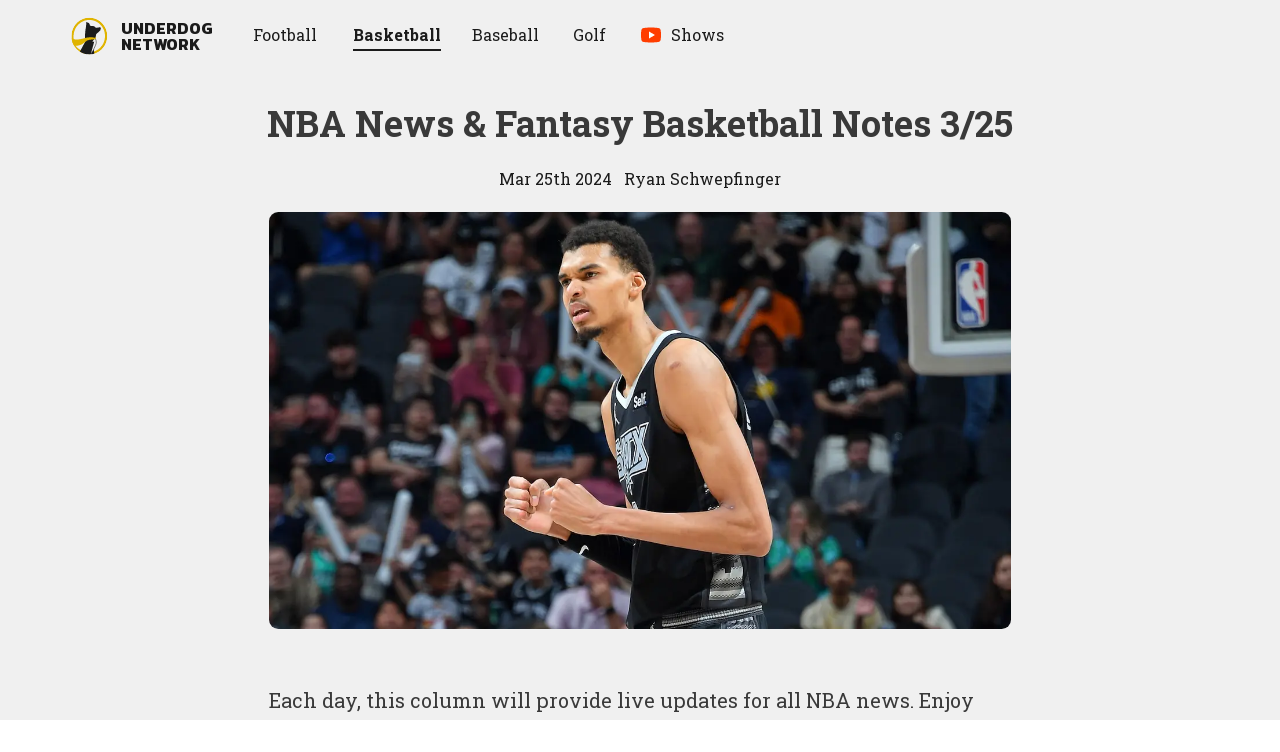

--- FILE ---
content_type: text/html; charset=utf-8
request_url: https://underdognetwork.com/basketball/news-and-lineups/nba-news-and-fantasy-basketball-notes-3-25-24
body_size: 13480
content:
<!DOCTYPE html><html lang="en"><head><meta charSet="utf-8"/><meta name="viewport" content="initial-scale=1.0, width=device-width"/><link rel="canonical" href="https://underdognetwork.com/basketball/news-and-lineups/nba-news-and-fantasy-basketball-notes-3-25-24"/><title>NBA News &amp; Fantasy Basketball Notes 3/25 | Underdog Network</title><meta name="description" content="NBA news, fantasy basketball notes, and NBA DFS content for March 25th, 2024. Follow Underdog NBA and Justin Phan for more."/><meta name="keywords" content="NBA News, Fantasy Basketball, NBA Higher/Lower Pick&#x27;em"/><meta property="og:description" content="NBA news, fantasy basketball notes, and NBA DFS content for March 25th, 2024. Follow Underdog NBA and Justin Phan for more."/><meta property="og:image" content="https://images.ctfassets.net/l8eoog2wur2i/3DouoFe6XLHRFCvEBoQFJh/3a4b3a665745469d4775c1fb0209ea69/GettyImages-2049065641.jpg"/><meta property="og:title" content="NBA News &amp; Fantasy Basketball Notes 3/25 | Underdog Network"/><meta property="og:type" content="article"/><meta property="og:url" content="https://underdognetwork.com/basketball/news-and-lineups/nba-news-and-fantasy-basketball-notes-3-25-24"/><meta property="og:site_name" content="Underdog Network"/><meta name="twitter:card" content="summary_large_image"/><meta name="twitter:site" content="@UnderdogFantasy"/><script id="structured-data" type="application/ld+json">{"@context":"https://schema.org","@type":"NewsArticle","author":[{"@type":"Person","name":"Ryan Schwepfinger"}],"datePublished":"2024-03-25T04:00:00.000Z","dateModified":"2024-03-26T02:04:14.827Z","description":"NBA news, fantasy basketball notes, and NBA DFS content for March 25th, 2024. Follow Underdog NBA and Justin Phan for more.","isAccessibleForFree":true,"publisher":{"@type":"Organization","name":"Underdog Fantasy","logo":{"@type":"ImageObject","url":"https://storage.googleapis.com/underdog-inc/assets/underdog_w_text_300.png"}},"url":"https://underdognetwork.com/basketball/news-and-lineups/nba-news-and-fantasy-basketball-notes-3-25-24","mainEntityOfPage":"https://underdognetwork.com/basketball/news-and-lineups/nba-news-and-fantasy-basketball-notes-3-25-24","headline":"NBA News & Fantasy Basketball Notes 3/25","image":{"@type":"ImageObject","url":"https://images.ctfassets.net/l8eoog2wur2i/3DouoFe6XLHRFCvEBoQFJh/3a4b3a665745469d4775c1fb0209ea69/GettyImages-2049065641.jpg"},"thumbnailUrl":"https://images.ctfassets.net/l8eoog2wur2i/3DouoFe6XLHRFCvEBoQFJh/3a4b3a665745469d4775c1fb0209ea69/GettyImages-2049065641.jpg","keywords":"NBA News, Fantasy Basketball, NBA Higher/Lower Pick'em"}</script><link rel="preload" as="image" imageSrcSet="/_next/image?url=https%3A%2F%2Fimages.ctfassets.net%2Fl8eoog2wur2i%2F3DouoFe6XLHRFCvEBoQFJh%2F3a4b3a665745469d4775c1fb0209ea69%2FGettyImages-2049065641.jpg&amp;w=425&amp;q=75 425w, /_next/image?url=https%3A%2F%2Fimages.ctfassets.net%2Fl8eoog2wur2i%2F3DouoFe6XLHRFCvEBoQFJh%2F3a4b3a665745469d4775c1fb0209ea69%2FGettyImages-2049065641.jpg&amp;w=675&amp;q=75 675w, /_next/image?url=https%3A%2F%2Fimages.ctfassets.net%2Fl8eoog2wur2i%2F3DouoFe6XLHRFCvEBoQFJh%2F3a4b3a665745469d4775c1fb0209ea69%2FGettyImages-2049065641.jpg&amp;w=775&amp;q=75 775w, /_next/image?url=https%3A%2F%2Fimages.ctfassets.net%2Fl8eoog2wur2i%2F3DouoFe6XLHRFCvEBoQFJh%2F3a4b3a665745469d4775c1fb0209ea69%2FGettyImages-2049065641.jpg&amp;w=1024&amp;q=75 1024w, /_next/image?url=https%3A%2F%2Fimages.ctfassets.net%2Fl8eoog2wur2i%2F3DouoFe6XLHRFCvEBoQFJh%2F3a4b3a665745469d4775c1fb0209ea69%2FGettyImages-2049065641.jpg&amp;w=1280&amp;q=75 1280w" imageSizes="(max-width: 450px) 425px, (max-width: 800px) 775px, (max-width:1024px) 920px" fetchpriority="high"/><meta name="next-head-count" content="16"/><script>!(function(w,p,f,c){if(!window.crossOriginIsolated && !navigator.serviceWorker) return;c=w[p]=Object.assign(w[p]||{},{"debug":true});c[f]=(c[f]||[]).concat(["dataLayer.push"])})(window,'partytown','forward');/* Partytown 0.10.2 - MIT builder.io */
const t={preserveBehavior:!1},e=e=>{if("string"==typeof e)return[e,t];const[n,r=t]=e;return[n,{...t,...r}]},n=Object.freeze((t=>{const e=new Set;let n=[];do{Object.getOwnPropertyNames(n).forEach((t=>{"function"==typeof n[t]&&e.add(t)}))}while((n=Object.getPrototypeOf(n))!==Object.prototype);return Array.from(e)})());!function(t,r,o,i,a,s,c,d,l,p,u=t,f){function h(){f||(f=1,"/"==(c=(s.lib||"/~partytown/")+(s.debug?"debug/":""))[0]&&(l=r.querySelectorAll('script[type="text/partytown"]'),i!=t?i.dispatchEvent(new CustomEvent("pt1",{detail:t})):(d=setTimeout(v,1e4),r.addEventListener("pt0",w),a?y(1):o.serviceWorker?o.serviceWorker.register(c+(s.swPath||"partytown-sw.js"),{scope:c}).then((function(t){t.active?y():t.installing&&t.installing.addEventListener("statechange",(function(t){"activated"==t.target.state&&y()}))}),console.error):v())))}function y(e){p=r.createElement(e?"script":"iframe"),t._pttab=Date.now(),e||(p.style.display="block",p.style.width="0",p.style.height="0",p.style.border="0",p.style.visibility="hidden",p.setAttribute("aria-hidden",!0)),p.src=c+"partytown-"+(e?"atomics.js?v=0.10.2":"sandbox-sw.html?"+t._pttab),r.querySelector(s.sandboxParent||"body").appendChild(p)}function v(n,o){for(w(),i==t&&(s.forward||[]).map((function(n){const[r]=e(n);delete t[r.split(".")[0]]})),n=0;n<l.length;n++)(o=r.createElement("script")).innerHTML=l[n].innerHTML,o.nonce=s.nonce,r.head.appendChild(o);p&&p.parentNode.removeChild(p)}function w(){clearTimeout(d)}s=t.partytown||{},i==t&&(s.forward||[]).map((function(r){const[o,{preserveBehavior:i}]=e(r);u=t,o.split(".").map((function(e,r,o){var a;u=u[o[r]]=r+1<o.length?u[o[r]]||(a=o[r+1],n.includes(a)?[]:{}):(()=>{let e=null;if(i){const{methodOrProperty:n,thisObject:r}=((t,e)=>{let n=t;for(let t=0;t<e.length-1;t+=1)n=n[e[t]];return{thisObject:n,methodOrProperty:e.length>0?n[e[e.length-1]]:void 0}})(t,o);"function"==typeof n&&(e=(...t)=>n.apply(r,...t))}return function(){let n;return e&&(n=e(arguments)),(t._ptf=t._ptf||[]).push(o,arguments),n}})()}))})),"complete"==r.readyState?h():(t.addEventListener("DOMContentLoaded",h),t.addEventListener("load",h))}(window,document,navigator,top,window.crossOriginIsolated);document.currentScript.dataset.partytown="";</script><script async="" src="https://platform.twitter.com/widgets.js" type-x="text/partytown"></script><script async="" src="https://www.instagram.com/embed.js" type="text/partytown"></script><script type="text/partytown">
            (function(w,d,s,l,i){w[l]=w[l]||[];w[l].push({'gtm.start':
            new Date().getTime(),event:'gtm.js'});var f=d.getElementsByTagName(s)[0],
            j=d.createElement(s),dl=l!='dataLayer'?'&l='+l:'';j.async=true;j.src=
            'https://www.googletagmanager.com/gtm.js?id='+i+dl;f.parentNode.insertBefore(j,f);
            })(window,document,'script','dataLayer','GTM-WBPRVBV');
          </script><link rel="preload" href="/_next/static/media/47cbc4e2adbc5db9-s.p.woff2" as="font" type="font/woff2" crossorigin="anonymous" data-next-font="size-adjust"/><link rel="preload" href="/_next/static/media/a88c13d5f58b71d4-s.p.woff2" as="font" type="font/woff2" crossorigin="anonymous" data-next-font="size-adjust"/><link rel="preload" href="/_next/static/media/70825b4cdc526e8b-s.p.woff2" as="font" type="font/woff2" crossorigin="anonymous" data-next-font="size-adjust"/><link rel="preload" href="/_next/static/media/61eb19e8a04bc1be-s.p.woff2" as="font" type="font/woff2" crossorigin="anonymous" data-next-font="size-adjust"/><link rel="preload" href="/_next/static/css/59562b29f3331e39.css" as="style"/><link rel="stylesheet" href="/_next/static/css/59562b29f3331e39.css" data-n-g=""/><link rel="preload" href="/_next/static/css/ef32efbad6f94e7d.css" as="style"/><link rel="stylesheet" href="/_next/static/css/ef32efbad6f94e7d.css" data-n-p=""/><noscript data-n-css=""></noscript><script defer="" nomodule="" src="/_next/static/chunks/polyfills-42372ed130431b0a.js"></script><script src="/_next/static/chunks/webpack-7daaed390c0e8e1e.js" defer=""></script><script src="/_next/static/chunks/framework-e952fed463eb8e34.js" defer=""></script><script src="/_next/static/chunks/main-1c6f75db22e251b7.js" defer=""></script><script src="/_next/static/chunks/pages/_app-b9c9be302cfe2386.js" defer=""></script><script src="/_next/static/chunks/205-5d150804cee8a6d3.js" defer=""></script><script src="/_next/static/chunks/919-0946e78657209339.js" defer=""></script><script src="/_next/static/chunks/823-c7545457c3428c13.js" defer=""></script><script src="/_next/static/chunks/pages/basketball/%5Bcategory%5D/%5Bslug%5D-bc741ede79b994bc.js" defer=""></script><script src="/_next/static/k1GZbRdeDgPuQr2tkZMY5/_buildManifest.js" defer=""></script><script src="/_next/static/k1GZbRdeDgPuQr2tkZMY5/_ssgManifest.js" defer=""></script></head><body><div id="__next"><div class="theme--light __variable_f7ad47 __variable_7ae56a __variable_84dabb"><div class="styles_mainLayout___6CIH"><div class="styles_headerWrapper__JStfv"><header class="styles_header__sniVM styles_sportPage__AooPQ"><a class="styles_logoLink__3wsMB" href="/"><i class="styles_icon__9RV1R"><svg xmlns="http://www.w3.org/2000/svg" viewBox="0 0 1000 1000"><defs><clipPath id="clip-path"><circle cx="-462.17" cy="446" r="526.28" fill="none"></circle></clipPath><clipPath id="clip-path-2"><circle cx="496.02" cy="500.12" r="485.81" fill="none"></circle></clipPath></defs><g clip-path="url(#clip-path)"><circle cx="-460.93" cy="448.27" r="525.32" fill="none"></circle></g><g clip-path="url(#clip-path-2)"><polygon points="678.05 668.65 561.66 668.65 561.66 568.02 664.72 577.72 678.05 668.65" fill="#f0f0f0"></polygon><path d="M495.78,957.19a461.93,461.93,0,0,1-56.52-3.5c-100-12.38-184.17-43.09-250.09-91.26C69.29,774.83,20.35,634.83,43.69,446.31A455,455,0,0,1,494.56,47.24a462.06,462.06,0,0,1,56.52,3.5,455,455,0,0,1-55.3,906.45Z" fill="#f0f0f0"></path><path d="M494.6,77.24a429.36,429.36,0,0,1,52.79,3.28,425,425,0,0,1-51.62,846.67,431.72,431.72,0,0,1-52.83-3.27,609.61,609.61,0,0,1-99.67-20.3c-52.28-15.47-98.17-37.48-136.4-65.41A332.13,332.13,0,0,1,146,781a318.65,318.65,0,0,1-47.3-78.84C69.75,633.26,61.27,548.43,73.46,450A425.07,425.07,0,0,1,494.59,77.24h0m0-60c-241.22,0-450.23,179.84-480.64,425.38-58.61,473.29,338.2,530.51,421.65,540.85a490.78,490.78,0,0,0,60.2,3.72C737,987.19,946,807.35,976.41,561.81,1009.33,296,820.55,53.89,554.76,21a488.72,488.72,0,0,0-60.2-3.73Z" fill="#e0b400"></path><path d="M392.93,632.64c-26.45-79.29-11.72-262.56,14.2-378.44a4.63,4.63,0,0,0,.12-.91l3.93-94a2.54,2.54,0,0,0,0-.39l-.52-16.48a5.27,5.27,0,0,1,1.48-3.85l7.71-8.05a5.53,5.53,0,0,1,6.06-1.28l10.85,4.39a5.47,5.47,0,0,1,2.54,2.09l9.92,15.21a5.6,5.6,0,0,0,.36.49l4.5,5.44a5.5,5.5,0,0,0,9.59-2.2h0a6.75,6.75,0,0,1,8-5.09,5.08,5.08,0,0,1,2.73,1.69l6.34,7.23a5.73,5.73,0,0,0,1.32,1.08A18.4,18.4,0,0,1,488,165l8.42,12.91a5,5,0,0,1,.36.64l10.76,22.75a5.31,5.31,0,0,1,.45,1.45l1.35,8.47a17,17,0,0,0,3.59,8l3,3.69a20.26,20.26,0,0,0,5.53,4.73L534,235a5.53,5.53,0,0,0,2.41.75l43.37,3,31.33,1.65a5.4,5.4,0,0,1,2,.49l19.73,9a5.21,5.21,0,0,1,1.11.67l10.78,8.46a6.56,6.56,0,0,1,.67.62l9.5,10.41.32.32,7.46,6.93a5.63,5.63,0,0,0,3.25,1.45l26.93,2.53a5.41,5.41,0,0,0,.9,0l26.68-1.83.54-.07,65.28-11a1.39,1.39,0,0,1,.5,0h0c6.73,1.69,13.36,6.39,13.4,13.23l2.44,24.19a6.46,6.46,0,0,1-.14,2.19L792,351.94a14.29,14.29,0,0,1-1.13,3.07,5,5,0,0,1-1.2,1.5L683.27,448.86a5.34,5.34,0,0,0-1.72,2.87l-13.9,62.33c-.27,1.21-4,35.67-3.48,36.78,0,0-121.13,113.66-115.9,157.56" stroke-miterlimit="10" fill="#1b1b1b"></path><path d="M657.84,652.59,637,764.09l-19.88,63.6,16.57,188.63-213.53-2.66c-148.78-19.14-141-67.19-205.72-54l178.48-327" stroke-miterlimit="10" fill="#1b1b1b"></path><path d="M536.71,972.75s20-29.38,39.47-58.44c18.39-27.5,36.23-54.71,36-56.45-1.6-13,56.74-113,67.66-163.21,0,0,16.94-50.19-26.79-136.38" stroke-width="14px" stroke-miterlimit="10" fill="#f0f0f0" stroke="#1b1b1b"></path><path d="M672.68,580.45c-77.62,17.25-207.39,3-279.12,66.52C333.46,700.15,285.8,723.2,285.8,723.2c-9.34,4.72-77.13,28.34-128.58,35.3-48.12,6.51-105.72-9.64-118-28.08-13.3-19.95-14.64-35-16.83-52.57C16.86,633.66,4.23,605.35,6,573.62,7.19,552.24-.51,554,19.34,561,238.5,668.54,400.72,475,645,548.24" fill="#e0b400"></path><path d="M629.5,559.78c6.11-8.89,37.38-31.75,37.4-27.9.07,27.23.06,7.88,5.78,49.09" fill="#e0b400"></path></g></svg></i><h1 class="styles_logoType__H6UQ3">Underdog<br/>Network</h1></a><div class="styles_navigationWrapper__xM7y5"><button type="button" class="styles_menuButton__OpKnc" aria-label="toggle navigation menu"><div class="styles_animatedHamburgerMenu__iFP_6"><span></span><span></span><span></span></div></button><ul class="styles_nav__oLS_P" role="menubar"><li class="styles_navLinkWrapper__nzDPn" role="menuitem" aria-haspopup="true" aria-expanded="false"><a data-toggleitem="true" target="_self" class="styles_navLink__mAMyW" href="/football"><span class="styles_displayName__sbnDc" title="Football">Football</span></a></li><li class="styles_navLinkWrapper__nzDPn" role="menuitem" aria-haspopup="true" aria-expanded="false"><a data-toggleitem="true" target="_self" class="styles_navLink__mAMyW styles_active__0g0yv" href="/basketball"><span class="styles_displayName__sbnDc" title="Basketball">Basketball</span></a></li><li class="styles_navLinkWrapper__nzDPn" role="menuitem" aria-haspopup="true" aria-expanded="false"><a data-toggleitem="true" target="_self" class="styles_navLink__mAMyW" href="/baseball"><span class="styles_displayName__sbnDc" title="Baseball">Baseball</span></a></li><li class="styles_navLinkWrapper__nzDPn" role="menuitem" aria-haspopup="false" aria-expanded="false"><a data-toggleitem="true" target="_self" class="styles_navLink__mAMyW" href="/golf"><span class="styles_displayName__sbnDc" title="Golf">Golf</span></a></li><li class="styles_navLinkWrapper__nzDPn" role="menuitem" aria-haspopup="true" aria-expanded="false"><button type="button" data-toggleitem="true" class="styles_navLink__mAMyW"><div class="styles_headerIconWrapper__1G3zo"><i class="styles_icon__9RV1R styles_headerIcon__wtbsU"><svg viewBox="0 0 16 16" fill="none" xmlns="http://www.w3.org/2000/svg"><path d="M14.4 11.3C14.2667 12 13.7 12.5333 13 12.6333C11.9 12.8 10.0667 13 8.00001 13C5.96668 13 4.13334 12.8 3.00001 12.6333C2.30001 12.5333 1.73334 12 1.60001 11.3C1.46668 10.5333 1.33334 9.4 1.33334 8C1.33334 6.6 1.46668 5.46667 1.60001 4.7C1.73334 4 2.30001 3.46667 3.00001 3.36667C4.10001 3.2 5.93334 3 8.00001 3C10.0667 3 11.8667 3.2 13 3.36667C13.7 3.46667 14.2667 4 14.4 4.7C14.5333 5.46667 14.7 6.6 14.7 8C14.6667 9.4 14.5333 10.5333 14.4 11.3Z" fill="#FF3D00"></path><path d="M6.66666 10.3333V5.66666L10.6667 7.99999L6.66666 10.3333Z" fill="white"></path></svg></i></div><span class="styles_displayName__sbnDc" title="Shows">Shows</span></button></li></ul></div></header></div><div class="styles_postLayoutFeaturedSection__5cT9P"><div class="styles_postLayoutHeader__BknKN"><h1 class="styles_postTitle__COy_u">NBA News &amp; Fantasy Basketball Notes 3/25</h1><div class="styles_metaWrapper__pTTkv styles_metaWrapper__543Kv"><span>Mar 25th 2024</span><i class="styles_midDotWrapper___2aJQ"><svg viewBox="0 0 4 4" xmlns="http://www.w3.org/2000/svg"><circle cx="2" cy="2" r="2"></circle></svg></i>Ryan Schwepfinger</div></div><div class="styles_featuredImage__wGVDZ"><img alt="" fetchpriority="high" decoding="async" data-nimg="fill" style="position:absolute;height:100%;width:100%;left:0;top:0;right:0;bottom:0;object-fit:cover;color:transparent" sizes="(max-width: 450px) 425px, (max-width: 800px) 775px, (max-width:1024px) 920px" srcSet="/_next/image?url=https%3A%2F%2Fimages.ctfassets.net%2Fl8eoog2wur2i%2F3DouoFe6XLHRFCvEBoQFJh%2F3a4b3a665745469d4775c1fb0209ea69%2FGettyImages-2049065641.jpg&amp;w=425&amp;q=75 425w, /_next/image?url=https%3A%2F%2Fimages.ctfassets.net%2Fl8eoog2wur2i%2F3DouoFe6XLHRFCvEBoQFJh%2F3a4b3a665745469d4775c1fb0209ea69%2FGettyImages-2049065641.jpg&amp;w=675&amp;q=75 675w, /_next/image?url=https%3A%2F%2Fimages.ctfassets.net%2Fl8eoog2wur2i%2F3DouoFe6XLHRFCvEBoQFJh%2F3a4b3a665745469d4775c1fb0209ea69%2FGettyImages-2049065641.jpg&amp;w=775&amp;q=75 775w, /_next/image?url=https%3A%2F%2Fimages.ctfassets.net%2Fl8eoog2wur2i%2F3DouoFe6XLHRFCvEBoQFJh%2F3a4b3a665745469d4775c1fb0209ea69%2FGettyImages-2049065641.jpg&amp;w=1024&amp;q=75 1024w, /_next/image?url=https%3A%2F%2Fimages.ctfassets.net%2Fl8eoog2wur2i%2F3DouoFe6XLHRFCvEBoQFJh%2F3a4b3a665745469d4775c1fb0209ea69%2FGettyImages-2049065641.jpg&amp;w=1280&amp;q=75 1280w" src="/_next/image?url=https%3A%2F%2Fimages.ctfassets.net%2Fl8eoog2wur2i%2F3DouoFe6XLHRFCvEBoQFJh%2F3a4b3a665745469d4775c1fb0209ea69%2FGettyImages-2049065641.jpg&amp;w=1280&amp;q=75"/></div></div><div class="styles_postLayoutBody__MYNJ_"><p>Each day, this column will provide live updates for all NBA news. Enjoy up-to-the-minute alerts for injuries and lineup confirmations. The <b>Key News to Watch </b>section will highlight notable injuries to monitor for the current NBA slate.</p><div class="styles_linkPreview__Snbi0 styles_linkPreview__KMemE"><a class="styles_link__1AQ65" href="https://play.underdogfantasy.com/p-underblog"><div class="styles_content__uhB8C"><div class="styles_titleRow__gPT_7"><i class="styles_icon__9RV1R styles_titleLogoIcon__cXHvb"><svg xmlns="http://www.w3.org/2000/svg" viewBox="0 0 1000 1000"><defs><clipPath id="clip-path-3"><circle cx="-462.17" cy="446" r="526.28" fill="none"></circle></clipPath><clipPath id="clip-path-4"><circle cx="496.02" cy="500.12" r="485.81" fill="none"></circle></clipPath></defs><g clip-path="url(#clip-path-3)"><circle cx="-460.93" cy="448.27" r="525.32" fill="none"></circle></g><g clip-path="url(#clip-path-4)"><polygon points="678.05 668.65 561.66 668.65 561.66 568.02 664.72 577.72 678.05 668.65" fill="#f0f0f0"></polygon><path d="M495.78,957.19a461.93,461.93,0,0,1-56.52-3.5c-100-12.38-184.17-43.09-250.09-91.26C69.29,774.83,20.35,634.83,43.69,446.31A455,455,0,0,1,494.56,47.24a462.06,462.06,0,0,1,56.52,3.5,455,455,0,0,1-55.3,906.45Z" fill="#f0f0f0"></path><path d="M494.6,77.24a429.36,429.36,0,0,1,52.79,3.28,425,425,0,0,1-51.62,846.67,431.72,431.72,0,0,1-52.83-3.27,609.61,609.61,0,0,1-99.67-20.3c-52.28-15.47-98.17-37.48-136.4-65.41A332.13,332.13,0,0,1,146,781a318.65,318.65,0,0,1-47.3-78.84C69.75,633.26,61.27,548.43,73.46,450A425.07,425.07,0,0,1,494.59,77.24h0m0-60c-241.22,0-450.23,179.84-480.64,425.38-58.61,473.29,338.2,530.51,421.65,540.85a490.78,490.78,0,0,0,60.2,3.72C737,987.19,946,807.35,976.41,561.81,1009.33,296,820.55,53.89,554.76,21a488.72,488.72,0,0,0-60.2-3.73Z" fill="#e0b400"></path><path d="M392.93,632.64c-26.45-79.29-11.72-262.56,14.2-378.44a4.63,4.63,0,0,0,.12-.91l3.93-94a2.54,2.54,0,0,0,0-.39l-.52-16.48a5.27,5.27,0,0,1,1.48-3.85l7.71-8.05a5.53,5.53,0,0,1,6.06-1.28l10.85,4.39a5.47,5.47,0,0,1,2.54,2.09l9.92,15.21a5.6,5.6,0,0,0,.36.49l4.5,5.44a5.5,5.5,0,0,0,9.59-2.2h0a6.75,6.75,0,0,1,8-5.09,5.08,5.08,0,0,1,2.73,1.69l6.34,7.23a5.73,5.73,0,0,0,1.32,1.08A18.4,18.4,0,0,1,488,165l8.42,12.91a5,5,0,0,1,.36.64l10.76,22.75a5.31,5.31,0,0,1,.45,1.45l1.35,8.47a17,17,0,0,0,3.59,8l3,3.69a20.26,20.26,0,0,0,5.53,4.73L534,235a5.53,5.53,0,0,0,2.41.75l43.37,3,31.33,1.65a5.4,5.4,0,0,1,2,.49l19.73,9a5.21,5.21,0,0,1,1.11.67l10.78,8.46a6.56,6.56,0,0,1,.67.62l9.5,10.41.32.32,7.46,6.93a5.63,5.63,0,0,0,3.25,1.45l26.93,2.53a5.41,5.41,0,0,0,.9,0l26.68-1.83.54-.07,65.28-11a1.39,1.39,0,0,1,.5,0h0c6.73,1.69,13.36,6.39,13.4,13.23l2.44,24.19a6.46,6.46,0,0,1-.14,2.19L792,351.94a14.29,14.29,0,0,1-1.13,3.07,5,5,0,0,1-1.2,1.5L683.27,448.86a5.34,5.34,0,0,0-1.72,2.87l-13.9,62.33c-.27,1.21-4,35.67-3.48,36.78,0,0-121.13,113.66-115.9,157.56" stroke-miterlimit="10" fill="#1b1b1b"></path><path d="M657.84,652.59,637,764.09l-19.88,63.6,16.57,188.63-213.53-2.66c-148.78-19.14-141-67.19-205.72-54l178.48-327" stroke-miterlimit="10" fill="#1b1b1b"></path><path d="M536.71,972.75s20-29.38,39.47-58.44c18.39-27.5,36.23-54.71,36-56.45-1.6-13,56.74-113,67.66-163.21,0,0,16.94-50.19-26.79-136.38" stroke-width="14px" stroke-miterlimit="10" fill="#f0f0f0" stroke="#1b1b1b"></path><path d="M672.68,580.45c-77.62,17.25-207.39,3-279.12,66.52C333.46,700.15,285.8,723.2,285.8,723.2c-9.34,4.72-77.13,28.34-128.58,35.3-48.12,6.51-105.72-9.64-118-28.08-13.3-19.95-14.64-35-16.83-52.57C16.86,633.66,4.23,605.35,6,573.62,7.19,552.24-.51,554,19.34,561,238.5,668.54,400.72,475,645,548.24" fill="#e0b400"></path><path d="M629.5,559.78c6.11-8.89,37.38-31.75,37.4-27.9.07,27.23.06,7.88,5.78,49.09" fill="#e0b400"></path></g></svg></i><h3 class="styles_title__MuPP6">Play on Underdog Fantasy</h3></div><p class="styles_description__PoTnF">Deposit today and your first contest is free. Underdog Fantasy is the best place for pick&#x27;em and best ball drafts.</p><p class="styles_url__sOKX4">https://play.underdogfantasy.com/p-underblog</p></div><i class="styles_icon__9RV1R styles_logoIcon__33KuK"><svg xmlns="http://www.w3.org/2000/svg" viewBox="0 0 1000 1000"><defs><clipPath id="clip-path"><circle cx="-462.17" cy="446" r="526.28" fill="none"></circle></clipPath><clipPath id="clip-path-2"><circle cx="496.02" cy="500.12" r="485.81" fill="none"></circle></clipPath></defs><g clip-path="url(#clip-path)"><circle cx="-460.93" cy="448.27" r="525.32" fill="none"></circle></g><g clip-path="url(#clip-path-2)"><polygon points="678.05 668.65 561.66 668.65 561.66 568.02 664.72 577.72 678.05 668.65" fill="#f0f0f0"></polygon><path d="M495.78,957.19a461.93,461.93,0,0,1-56.52-3.5c-100-12.38-184.17-43.09-250.09-91.26C69.29,774.83,20.35,634.83,43.69,446.31A455,455,0,0,1,494.56,47.24a462.06,462.06,0,0,1,56.52,3.5,455,455,0,0,1-55.3,906.45Z" fill="#f0f0f0"></path><path d="M494.6,77.24a429.36,429.36,0,0,1,52.79,3.28,425,425,0,0,1-51.62,846.67,431.72,431.72,0,0,1-52.83-3.27,609.61,609.61,0,0,1-99.67-20.3c-52.28-15.47-98.17-37.48-136.4-65.41A332.13,332.13,0,0,1,146,781a318.65,318.65,0,0,1-47.3-78.84C69.75,633.26,61.27,548.43,73.46,450A425.07,425.07,0,0,1,494.59,77.24h0m0-60c-241.22,0-450.23,179.84-480.64,425.38-58.61,473.29,338.2,530.51,421.65,540.85a490.78,490.78,0,0,0,60.2,3.72C737,987.19,946,807.35,976.41,561.81,1009.33,296,820.55,53.89,554.76,21a488.72,488.72,0,0,0-60.2-3.73Z" fill="#e0b400"></path><path d="M392.93,632.64c-26.45-79.29-11.72-262.56,14.2-378.44a4.63,4.63,0,0,0,.12-.91l3.93-94a2.54,2.54,0,0,0,0-.39l-.52-16.48a5.27,5.27,0,0,1,1.48-3.85l7.71-8.05a5.53,5.53,0,0,1,6.06-1.28l10.85,4.39a5.47,5.47,0,0,1,2.54,2.09l9.92,15.21a5.6,5.6,0,0,0,.36.49l4.5,5.44a5.5,5.5,0,0,0,9.59-2.2h0a6.75,6.75,0,0,1,8-5.09,5.08,5.08,0,0,1,2.73,1.69l6.34,7.23a5.73,5.73,0,0,0,1.32,1.08A18.4,18.4,0,0,1,488,165l8.42,12.91a5,5,0,0,1,.36.64l10.76,22.75a5.31,5.31,0,0,1,.45,1.45l1.35,8.47a17,17,0,0,0,3.59,8l3,3.69a20.26,20.26,0,0,0,5.53,4.73L534,235a5.53,5.53,0,0,0,2.41.75l43.37,3,31.33,1.65a5.4,5.4,0,0,1,2,.49l19.73,9a5.21,5.21,0,0,1,1.11.67l10.78,8.46a6.56,6.56,0,0,1,.67.62l9.5,10.41.32.32,7.46,6.93a5.63,5.63,0,0,0,3.25,1.45l26.93,2.53a5.41,5.41,0,0,0,.9,0l26.68-1.83.54-.07,65.28-11a1.39,1.39,0,0,1,.5,0h0c6.73,1.69,13.36,6.39,13.4,13.23l2.44,24.19a6.46,6.46,0,0,1-.14,2.19L792,351.94a14.29,14.29,0,0,1-1.13,3.07,5,5,0,0,1-1.2,1.5L683.27,448.86a5.34,5.34,0,0,0-1.72,2.87l-13.9,62.33c-.27,1.21-4,35.67-3.48,36.78,0,0-121.13,113.66-115.9,157.56" stroke-miterlimit="10" fill="#1b1b1b"></path><path d="M657.84,652.59,637,764.09l-19.88,63.6,16.57,188.63-213.53-2.66c-148.78-19.14-141-67.19-205.72-54l178.48-327" stroke-miterlimit="10" fill="#1b1b1b"></path><path d="M536.71,972.75s20-29.38,39.47-58.44c18.39-27.5,36.23-54.71,36-56.45-1.6-13,56.74-113,67.66-163.21,0,0,16.94-50.19-26.79-136.38" stroke-width="14px" stroke-miterlimit="10" fill="#f0f0f0" stroke="#1b1b1b"></path><path d="M672.68,580.45c-77.62,17.25-207.39,3-279.12,66.52C333.46,700.15,285.8,723.2,285.8,723.2c-9.34,4.72-77.13,28.34-128.58,35.3-48.12,6.51-105.72-9.64-118-28.08-13.3-19.95-14.64-35-16.83-52.57C16.86,633.66,4.23,605.35,6,573.62,7.19,552.24-.51,554,19.34,561,238.5,668.54,400.72,475,645,548.24" fill="#e0b400"></path><path d="M629.5,559.78c6.11-8.89,37.38-31.75,37.4-27.9.07,27.23.06,7.88,5.78,49.09" fill="#e0b400"></path></g></svg></i></a></div><p><b>Key NBA News to Watch</b></p><ul><li><p><b>Nikola Jokic </b>(back, hip) — Available</p></li><li><p><b>Victor Wembanyama </b>(ankle) — Out</p></li><li><p><b>Jamal Murray </b>(ankle) — Out</p></li><li><p><b>Michael Porter Jr. </b>(illness) — Available</p></li><li><p><b>Aaron Gordon </b>(foot) — Out</p></li><li><p><b>Coby White </b>(hip) — In</p></li><li><p><b>Cade Cunningham </b>(injury management) — Out</p></li><li><p><b>Lauri Markkanen </b>(quad) — Available</p></li><li><p><b>Desmond Bane </b>(back) — Available</p></li><li><p><b>Deandre Ayton </b>(elbow) — Out</p></li><li><p><b>Anfernee Simons </b>(knee) — Out</p></li><li><p><b>Jerami Grant </b>(hamstring) — Out</p></li><li><p><b>Derrick White </b>(hand) — Out</p></li><li><p><b>Cam Thomas </b>(back) — Out</p></li><li><p><b>Jalen Duren </b>(back) — Out</p></li><li><p><b>Jordan Poole </b>(ankle) — Available</p></li><li><p><b>Deni Avdija </b>(illness) — Out</p></li><li><p><b>Kelly Oubre </b>(shoulder) — Out</p></li><li><p><b>Aaron Nesmith </b>(knee) — Out</p></li><li><p><b>Alex Caruso </b>(ankle) — Available</p></li><li><p><b>Simone Fontecchio </b>(toe) — Out</p></li></ul><p>Follow us on Twitter at <a href="https://twitter.com/Underdog__NBA">@Underdog__NBA</a> for notifications.</p><div class="styles_linkPreview__Snbi0 styles_linkPreview__KMemE"><a class="styles_link__1AQ65" href="https://play.underdogfantasy.com/p-underblog"><div class="styles_content__uhB8C"><div class="styles_titleRow__gPT_7"><i class="styles_icon__9RV1R styles_titleLogoIcon__cXHvb"><svg xmlns="http://www.w3.org/2000/svg" viewBox="0 0 1000 1000"><defs><clipPath id="clip-path-3"><circle cx="-462.17" cy="446" r="526.28" fill="none"></circle></clipPath><clipPath id="clip-path-4"><circle cx="496.02" cy="500.12" r="485.81" fill="none"></circle></clipPath></defs><g clip-path="url(#clip-path-3)"><circle cx="-460.93" cy="448.27" r="525.32" fill="none"></circle></g><g clip-path="url(#clip-path-4)"><polygon points="678.05 668.65 561.66 668.65 561.66 568.02 664.72 577.72 678.05 668.65" fill="#f0f0f0"></polygon><path d="M495.78,957.19a461.93,461.93,0,0,1-56.52-3.5c-100-12.38-184.17-43.09-250.09-91.26C69.29,774.83,20.35,634.83,43.69,446.31A455,455,0,0,1,494.56,47.24a462.06,462.06,0,0,1,56.52,3.5,455,455,0,0,1-55.3,906.45Z" fill="#f0f0f0"></path><path d="M494.6,77.24a429.36,429.36,0,0,1,52.79,3.28,425,425,0,0,1-51.62,846.67,431.72,431.72,0,0,1-52.83-3.27,609.61,609.61,0,0,1-99.67-20.3c-52.28-15.47-98.17-37.48-136.4-65.41A332.13,332.13,0,0,1,146,781a318.65,318.65,0,0,1-47.3-78.84C69.75,633.26,61.27,548.43,73.46,450A425.07,425.07,0,0,1,494.59,77.24h0m0-60c-241.22,0-450.23,179.84-480.64,425.38-58.61,473.29,338.2,530.51,421.65,540.85a490.78,490.78,0,0,0,60.2,3.72C737,987.19,946,807.35,976.41,561.81,1009.33,296,820.55,53.89,554.76,21a488.72,488.72,0,0,0-60.2-3.73Z" fill="#e0b400"></path><path d="M392.93,632.64c-26.45-79.29-11.72-262.56,14.2-378.44a4.63,4.63,0,0,0,.12-.91l3.93-94a2.54,2.54,0,0,0,0-.39l-.52-16.48a5.27,5.27,0,0,1,1.48-3.85l7.71-8.05a5.53,5.53,0,0,1,6.06-1.28l10.85,4.39a5.47,5.47,0,0,1,2.54,2.09l9.92,15.21a5.6,5.6,0,0,0,.36.49l4.5,5.44a5.5,5.5,0,0,0,9.59-2.2h0a6.75,6.75,0,0,1,8-5.09,5.08,5.08,0,0,1,2.73,1.69l6.34,7.23a5.73,5.73,0,0,0,1.32,1.08A18.4,18.4,0,0,1,488,165l8.42,12.91a5,5,0,0,1,.36.64l10.76,22.75a5.31,5.31,0,0,1,.45,1.45l1.35,8.47a17,17,0,0,0,3.59,8l3,3.69a20.26,20.26,0,0,0,5.53,4.73L534,235a5.53,5.53,0,0,0,2.41.75l43.37,3,31.33,1.65a5.4,5.4,0,0,1,2,.49l19.73,9a5.21,5.21,0,0,1,1.11.67l10.78,8.46a6.56,6.56,0,0,1,.67.62l9.5,10.41.32.32,7.46,6.93a5.63,5.63,0,0,0,3.25,1.45l26.93,2.53a5.41,5.41,0,0,0,.9,0l26.68-1.83.54-.07,65.28-11a1.39,1.39,0,0,1,.5,0h0c6.73,1.69,13.36,6.39,13.4,13.23l2.44,24.19a6.46,6.46,0,0,1-.14,2.19L792,351.94a14.29,14.29,0,0,1-1.13,3.07,5,5,0,0,1-1.2,1.5L683.27,448.86a5.34,5.34,0,0,0-1.72,2.87l-13.9,62.33c-.27,1.21-4,35.67-3.48,36.78,0,0-121.13,113.66-115.9,157.56" stroke-miterlimit="10" fill="#1b1b1b"></path><path d="M657.84,652.59,637,764.09l-19.88,63.6,16.57,188.63-213.53-2.66c-148.78-19.14-141-67.19-205.72-54l178.48-327" stroke-miterlimit="10" fill="#1b1b1b"></path><path d="M536.71,972.75s20-29.38,39.47-58.44c18.39-27.5,36.23-54.71,36-56.45-1.6-13,56.74-113,67.66-163.21,0,0,16.94-50.19-26.79-136.38" stroke-width="14px" stroke-miterlimit="10" fill="#f0f0f0" stroke="#1b1b1b"></path><path d="M672.68,580.45c-77.62,17.25-207.39,3-279.12,66.52C333.46,700.15,285.8,723.2,285.8,723.2c-9.34,4.72-77.13,28.34-128.58,35.3-48.12,6.51-105.72-9.64-118-28.08-13.3-19.95-14.64-35-16.83-52.57C16.86,633.66,4.23,605.35,6,573.62,7.19,552.24-.51,554,19.34,561,238.5,668.54,400.72,475,645,548.24" fill="#e0b400"></path><path d="M629.5,559.78c6.11-8.89,37.38-31.75,37.4-27.9.07,27.23.06,7.88,5.78,49.09" fill="#e0b400"></path></g></svg></i><h3 class="styles_title__MuPP6">Play on Underdog Fantasy</h3></div><p class="styles_description__PoTnF">Deposit today and your first contest is free. Underdog Fantasy is the best place for pick&#x27;em and best ball drafts.</p><p class="styles_url__sOKX4">https://play.underdogfantasy.com/p-underblog</p></div><i class="styles_icon__9RV1R styles_logoIcon__33KuK"><svg xmlns="http://www.w3.org/2000/svg" viewBox="0 0 1000 1000"><defs><clipPath id="clip-path"><circle cx="-462.17" cy="446" r="526.28" fill="none"></circle></clipPath><clipPath id="clip-path-2"><circle cx="496.02" cy="500.12" r="485.81" fill="none"></circle></clipPath></defs><g clip-path="url(#clip-path)"><circle cx="-460.93" cy="448.27" r="525.32" fill="none"></circle></g><g clip-path="url(#clip-path-2)"><polygon points="678.05 668.65 561.66 668.65 561.66 568.02 664.72 577.72 678.05 668.65" fill="#f0f0f0"></polygon><path d="M495.78,957.19a461.93,461.93,0,0,1-56.52-3.5c-100-12.38-184.17-43.09-250.09-91.26C69.29,774.83,20.35,634.83,43.69,446.31A455,455,0,0,1,494.56,47.24a462.06,462.06,0,0,1,56.52,3.5,455,455,0,0,1-55.3,906.45Z" fill="#f0f0f0"></path><path d="M494.6,77.24a429.36,429.36,0,0,1,52.79,3.28,425,425,0,0,1-51.62,846.67,431.72,431.72,0,0,1-52.83-3.27,609.61,609.61,0,0,1-99.67-20.3c-52.28-15.47-98.17-37.48-136.4-65.41A332.13,332.13,0,0,1,146,781a318.65,318.65,0,0,1-47.3-78.84C69.75,633.26,61.27,548.43,73.46,450A425.07,425.07,0,0,1,494.59,77.24h0m0-60c-241.22,0-450.23,179.84-480.64,425.38-58.61,473.29,338.2,530.51,421.65,540.85a490.78,490.78,0,0,0,60.2,3.72C737,987.19,946,807.35,976.41,561.81,1009.33,296,820.55,53.89,554.76,21a488.72,488.72,0,0,0-60.2-3.73Z" fill="#e0b400"></path><path d="M392.93,632.64c-26.45-79.29-11.72-262.56,14.2-378.44a4.63,4.63,0,0,0,.12-.91l3.93-94a2.54,2.54,0,0,0,0-.39l-.52-16.48a5.27,5.27,0,0,1,1.48-3.85l7.71-8.05a5.53,5.53,0,0,1,6.06-1.28l10.85,4.39a5.47,5.47,0,0,1,2.54,2.09l9.92,15.21a5.6,5.6,0,0,0,.36.49l4.5,5.44a5.5,5.5,0,0,0,9.59-2.2h0a6.75,6.75,0,0,1,8-5.09,5.08,5.08,0,0,1,2.73,1.69l6.34,7.23a5.73,5.73,0,0,0,1.32,1.08A18.4,18.4,0,0,1,488,165l8.42,12.91a5,5,0,0,1,.36.64l10.76,22.75a5.31,5.31,0,0,1,.45,1.45l1.35,8.47a17,17,0,0,0,3.59,8l3,3.69a20.26,20.26,0,0,0,5.53,4.73L534,235a5.53,5.53,0,0,0,2.41.75l43.37,3,31.33,1.65a5.4,5.4,0,0,1,2,.49l19.73,9a5.21,5.21,0,0,1,1.11.67l10.78,8.46a6.56,6.56,0,0,1,.67.62l9.5,10.41.32.32,7.46,6.93a5.63,5.63,0,0,0,3.25,1.45l26.93,2.53a5.41,5.41,0,0,0,.9,0l26.68-1.83.54-.07,65.28-11a1.39,1.39,0,0,1,.5,0h0c6.73,1.69,13.36,6.39,13.4,13.23l2.44,24.19a6.46,6.46,0,0,1-.14,2.19L792,351.94a14.29,14.29,0,0,1-1.13,3.07,5,5,0,0,1-1.2,1.5L683.27,448.86a5.34,5.34,0,0,0-1.72,2.87l-13.9,62.33c-.27,1.21-4,35.67-3.48,36.78,0,0-121.13,113.66-115.9,157.56" stroke-miterlimit="10" fill="#1b1b1b"></path><path d="M657.84,652.59,637,764.09l-19.88,63.6,16.57,188.63-213.53-2.66c-148.78-19.14-141-67.19-205.72-54l178.48-327" stroke-miterlimit="10" fill="#1b1b1b"></path><path d="M536.71,972.75s20-29.38,39.47-58.44c18.39-27.5,36.23-54.71,36-56.45-1.6-13,56.74-113,67.66-163.21,0,0,16.94-50.19-26.79-136.38" stroke-width="14px" stroke-miterlimit="10" fill="#f0f0f0" stroke="#1b1b1b"></path><path d="M672.68,580.45c-77.62,17.25-207.39,3-279.12,66.52C333.46,700.15,285.8,723.2,285.8,723.2c-9.34,4.72-77.13,28.34-128.58,35.3-48.12,6.51-105.72-9.64-118-28.08-13.3-19.95-14.64-35-16.83-52.57C16.86,633.66,4.23,605.35,6,573.62,7.19,552.24-.51,554,19.34,561,238.5,668.54,400.72,475,645,548.24" fill="#e0b400"></path><path d="M629.5,559.78c6.11-8.89,37.38-31.75,37.4-27.9.07,27.23.06,7.88,5.78,49.09" fill="#e0b400"></path></g></svg></i></a></div><h2>Charlotte Hornets News</h2><p>Confirmed Lineup: <b>Vasilije Micic, Tre Mann, Brandon Miller, Miles Bridges, Nick Richards</b></p><ul><li><p><b>JT Thor </b>(shoulder) — Available</p></li><li><p><b>Bryce McGowens </b>(knee) — Available</p></li><li><p><b>LaMelo Ball </b>(ankle) — Injured</p></li><li><p><b>Mark Williams </b>(back) — Injured</p></li><li><p><b>Cody Martin </b>(ankle) — Injured</p></li><li><p><b>Seth Curry </b>(ankle) — Injured</p></li></ul><h2>Cleveland Cavaliers News</h2><p>Confirmed Lineup: <b>Darius Garland, Caris LeVert, Isaac Okoro, Evan Mobley, Jarrett Allen</b></p><ul><li><p><b>Donovan Mitchell </b>(nose) — Injured</p></li><li><p><b>Max Strus </b>(knee) — Injured</p></li><li><p><b>Dean Wade </b>(knee) — Injured</p></li><li><p><b>Ty Jerome </b>(ankle) — Injured</p></li></ul><p>Mobley started against Miami on Sunday, making his return to the lineup after missing nine games with a sprained left ankle. He was on a minutes limit of around 20-25 minutes. His status is worth monitoring on the second end of a back-to-back. If Cleveland holds him out Monday, expect Georges Niang to start at the four against Charlotte.</p><h2>Brooklyn Nets News</h2><p>Confirmed Lineup: <b>Dennis Schroder, Mikal Bridges, Jalen Wilson, Dorian Finney-Smith, Nic Claxton</b></p><ul><li><p><b>Cam Thomas </b>(back) — Out</p></li><li><p><b>Cam Johnson </b>(toe) — Out</p></li><li><p><b>Dennis Smith Jr. </b>(hip) — Out</p></li><li><p><b>Keita Bates-Diop </b>(shin) — Out</p></li><li><p><b>Ben Simmons </b>(back) — Out for season</p></li><li><p><b>Dariq Whitehead </b>(shin) — Out for season</p></li></ul><p>On Saturday, Johnson was hurt while taking a charge and was seen limping after the game. Now, he&#x27;ll miss out against Toronto. It should open a spot for Finney-Smith to return to the starting lineup after coming off the bench behind Johnson against the Knicks. Lonnie Walker and Jalen Wilson could both pick up extra minutes with Johnson, Smith Jr., and Bates-Diop out. </p><h2>Toronto Raptors News</h2><p>Confirmed Lineup: <b>Javon Freeman-Liberty, Gary Trent Jr., Gradey Dick, Ochai Agbaji, Kelly Olynyk</b></p><ul><li><p><b>Immanuel Quickley </b>(personal) — Out</p></li><li><p><b>RJ Barrett </b>(personal) — Out</p></li><li><p><b>Jontay Porter </b>(personal) — Out</p></li><li><p><b>DJ Carton </b>(ankle) — Out</p></li><li><p><b>Scottie Barnes </b>(hand) — Injured</p></li><li><p><b>Jakob Poeltl </b>(finger) — Injured</p></li><li><p><b>Chris Boucher </b>(knee) — Injured</p></li></ul><p>Jahmi&#x27;us Ramsey started last game for the Raptors, but his second 10-day contract has expired and Toronto has brought in Kobi Simmons on a 10-day in his place. Brown could return to the starting lineup after playing 33 minutes off the bench on Saturday, or the team could return to Javon Freeman-Liberty, who started two games ago, playing a career-high 29 minutes against Oklahoma City in that outing.</p><h2>Boston Celtics News</h2><p>Confirmed Lineup: <b>Jaylen Brown, Jayson Tatum, Sam Hauser, Al Horford, Kristaps Porzingis</b></p><ul><li><p><b>Derrick White </b>(hand) — Out</p></li><li><p><b>Xavier Tillman </b>(knee) — Out</p></li><li><p><b>Jrue Holiday </b>(shoulder) — Out</p></li></ul><h2>Atlanta Hawks News</h2><p>Confirmed Lineup: <b>Dejounte Murray, Bogdan Bogdanovic, Vit Krejci, De&#x27;Andre Hunter, Clint Capela</b></p><ul><li><p><b>Onyeka Okongwu </b>(toe) — Out</p></li><li><p><b>Trae Young </b>(finger) — Injured</p></li><li><p><b>Jalen Johnson </b>(ankle) — Injured</p></li><li><p><b>Kobe Bufkin </b>(toe) — Injured</p></li><li><p><b>AJ Griffin </b>(ankle) — Injured</p></li><li><p><b>Mouhamed Gueye </b>(knee) — Injured</p></li><li><p><b>Saddiq Bey </b>(knee) — Out for season</p></li></ul><h2>Detroit Pistons News</h2><p>Confirmed Lineup: <b>Marcus Sasser, Jaden Ivey, Troy Brown Jr., Tosan Evbuomwan, James Wiseman</b></p><ul><li><p><b>Cade Cunningham </b>(injury management) — Out</p></li><li><p><b>Jalen Duren </b>(back) — Out</p></li><li><p><b>Simone Fontecchio </b>(toe) — Out</p></li><li><p><b>Quentin Grimes </b>(knee) — Out</p></li><li><p><b>Taj Gibson </b>(hamstring) — Out</p></li><li><p><b>Ausar Thompson </b>(blood clot) — Out for season</p></li><li><p><b>Isaiah Stewart </b>(hamstring) — Out for season</p></li><li><p><b>Stanley Umude </b>(ankle) — Out for season</p></li></ul><p>The Pistons have one of the most volatile lineups on Monday, taking the court on the second end of a back-to-back. Cade Cunningham was a late scratch on Sunday due to injury management, which would seemingly imply that he could be ok to go on Monday. It&#x27;s not as clear for Duren, Fontecchio, Grimes, or Gibson, who have all missed at least two games running due to their various injuries.</p><h2>New York Knicks News</h2><p>Confirmed Lineup: <b>Jalen Brunson, Miles McBride, Donte DiVincenzo, Josh Hart, Isaiah Hartenstein</b></p><ul><li><p><b>Alec Burks </b>(shoulder) — Out</p></li><li><p><b>Julius Randle </b>(shoulder) — Injured</p></li><li><p><b>OG Anunoby </b>(injury management) — Injured</p></li><li><p><b>Mitchell Robinson </b>(ankle) — Injured</p></li></ul><p>McBride started for the third consecutive game on Saturday, playing all 48 minutes in a win over Brooklyn. He now averages 43.0 minutes per game when in the starting lineup (eight appearances), by far the most in the league. His teammate Hart is second in that category at 39.7 minutes per game as a starter. </p><p>McBride and Hart are also the only players this season to play all 48 minutes in a game that did not go to overtime, with both occurrences happening in the past week. Hart played all 48 on March 18 at Golden State.</p><h2>Phoenix Suns News</h2><p>Confirmed Lineup: <b>Devin Booker, Bradley Beal, Grayson Allen, Kevin Durant, Jusuf Nurkic</b></p><ul><li><p><b>Damion Lee </b>(knee) — Injured</p></li></ul><h2>San Antonio Spurs News</h2><p>Confirmed Lineup: <b>Tre Jones, Devin Vassell, Julian Champagnie, Jeremy Sochan, Zach Collins</b></p><ul><li><p><b>Victor Wembanyama </b>(ankle) — Out</p></li><li><p><b>Charles Bassey </b>(knee) — Out for season</p></li></ul><h2>Portland Trail Blazers News</h2><p>Confirmed Lineup: <b>Scoot Henderson, Rayan Rupert, Kris Murray, Toumani Camara, Duop Reath</b></p><ul><li><p><b>Anfernee Simons </b>(knee) — Out</p></li><li><p><b>Deandre Ayton </b>(elbow) — Out</p></li><li><p><b>Matisse Thybulle </b>(ankle) — Out</p></li><li><p><b>Jerami Grant </b>(hamstring) — Out</p></li><li><p><b>Malcolm Brogdon </b>(elbow) — Injured</p></li><li><p><b>Shaedon Sharpe </b>(core) — Injured</p></li><li><p><b>Robert Williams </b>(knee) — Out for season</p></li></ul><h2>Houston Rockets News</h2><p>Confirmed Lineup: <b>Fred VanVleet, Jalen Green, Amen Thompson, Dillon Brooks, Jock Landale</b></p><ul><li><p><b>Jabari Smith Jr.</b> — Suspended</p></li><li><p><b>Alperen Sengun </b>(ankle, knee) — Injured</p></li><li><p><b>Cam Whitmore </b>(knee) — Injured</p></li><li><p><b>Tari Eason </b>(leg) — Out for season</p></li><li><p><b>Steven Adams </b>(knee) — Out for season</p></li></ul><h2>Washington Wizards News</h2><p>Confirmed Lineup: <b>Jordan Poole, Johnny Davis,</b> <b>Corey Kispert, Patrick Baldwin Jr., Richaun Holmes</b></p><ul><li><p><b>Jordan Poole </b>(ankle) — Available</p></li><li><p><b>Deni Avdija </b>(illness) — Out</p></li><li><p><b>Kyle Kuzma </b>(shoulder) — Out</p></li><li><p><b>Tyus Jones </b>(back) — Out</p></li><li><p><b>Landry Shamet </b>(calf) — Out</p></li><li><p><b>Eugene Omoruyi </b>(ankle) — Out</p></li><li><p><b>Bilal Coulibaly </b>(wrist) — Out for season</p></li><li><p><b>Isaiah Livers </b>(hip) — Out for season</p></li></ul><p>Kuzma&#x27;s scratch gives interim coach Keefe several ways he can go for Monday&#x27;s lineup. Davis earned a start on March 19 (in a game that Kuzma also missed), but the Wizards were thinner overall in that contest. Jared Butler is another option to start as he&#x27;s played consistent bench minutes over the last seven games. Keefe could also roll out a double big lineup with Marvin Bagley or Patrick Baldwin Jr. at the four and Richaun Holmes at center.</p><h2>Chicago Bulls News</h2><p>Confirmed Lineup: <b>Coby White, Ayo Dosunmu, DeMar DeRozan, Torrey Craig, Nikola Vucevic</b></p><ul><li><p><b>Coby White </b>(hip) — In</p></li><li><p><b>Alex Caruso </b>(ankle) — Available</p></li><li><p><b>Dalen Terry </b>(calf) — Available</p></li><li><p><b>Julian Phillips </b>(foot) — Injured</p></li><li><p><b>Zach LaVine </b>(foot) — Out for season</p></li><li><p><b>Patrick Williams </b>(foot) — Out for season</p></li><li><p><b>Lonzo Ball </b>(knee) — Out for season</p></li></ul><h2>Dallas Mavericks News</h2><p>Confirmed Lineup: <b>Luka Doncic, Kyrie Irving, Derrick Jones Jr., PJ Washington, Daniel Gafford</b></p><ul><li><p><b>Maxi Kleber </b>(knee) — Available</p></li><li><p><b>Josh Green </b>(ankle) — Injured</p></li></ul><h2>Utah Jazz News</h2><p>Confirmed Lineup: <b>Keyonte George, Collin Sexton, Lauri Markkanen, Taylor Hendricks, John Collins</b></p><ul><li><p><b>Lauri Markkanen </b>(quad) — Available</p></li><li><p><b>Jordan Clarkson </b>(groin) — Available</p></li><li><p><b>Omer Yurtseven </b>(ankle) — Available</p></li><li><p><b>Kris Dunn </b>— Suspended</p></li></ul><h2>Memphis Grizzlies News</h2><p>Confirmed Lineup: <b>Scotty Pippen Jr.</b>, <b>Desmond Bane, GG Jackson, Santi Aldama, Jaren Jackson Jr.</b></p><ul><li><p><b>Desmond Bane </b>(back) — Available</p></li><li><p><b>Jake LaRavia </b>(illness) — Available</p></li><li><p><b>Lamar Stevens </b>(adductor) — Available</p></li><li><p><b>Vince Williams </b>(knee) — Out</p></li><li><p><b>John Konchar </b>(heel) — Out</p></li><li><p><b>Brandon Clarke </b>(Achilles) — Out</p></li><li><p><b>Luke Kennard </b>(personal) — Out</p></li><li><p><b>Yuta Watanabe </b>(personal) — Out</p></li><li><p><b>Marcus Smart </b>(finger) — Injured</p></li><li><p><b>Derrick Rose </b>(back, groin) — Injured</p></li><li><p><b>Ziaire Williams </b>(hip, back) — Injured</p></li><li><p><b>Ja Morant </b>(shoulder) — Out for season</p></li></ul><p>The Grizzlies have once again filed an initial injury report with 12 players listed. If all of the questionable- and doubtful-tagged players miss, Memphis would be down to eight available against Denver, three of whom are conventional centers (Jackson Jr., Trey Jemison, and Maozinha Pereira).</p><h2>Denver Nuggets News</h2><p>Confirmed Lineup: <b>Reggie Jackson, Christian Braun, Kentavious Caldwell-Pope, Michael Porter Jr., Nikola Jokic</b></p><ul><li><p><b>Nikola Jokic </b>(back, hip) — Available</p></li><li><p><b>Jamal Murray </b>(ankle) — Out</p></li><li><p><b>Michael Porter Jr. </b>(illness) — Available</p></li><li><p><b>Aaron Gordon </b>(foot) — Out</p></li><li><p><b>Zeke Nnaji </b>(adductor) — Out</p></li><li><p><b>Vlatko Cancar </b>(knee) — Injured</p></li></ul><p>Given Memphis&#x27; dire injury situation, it would not be surprising if Denver elected to hold Jokic and Murray out for one more game. Both players missed out on Saturday; for Jokic, it was just his third absence of the season. Reggie Jackson started for Murray and DeAndre Jordan started for Jokic, but Aaron Gordon was the biggest beneficiary with plenty of minutes at the five in smaller lineups. He amassed 22 points, 12 rebounds, five assists, and three blocks in 37 minutes against Portland. Christian Braun also played a season-high 36 minutes off the bench.</p><h2>Philadelphia 76ers News</h2><p>Confirmed Lineup: <b>Tyrese Maxey, Kyle Lowry, Tobias Harris, Nicolas Batum, Mo Bamba</b></p><ul><li><p><b>Kelly Oubre </b>(shoulder) — Out</p></li><li><p><b>Joel Embiid </b>(knee) — Injured</p></li><li><p><b>Robert Covington </b>(knee) — Injured</p></li><li><p><b>De&#x27;Anthony Melton </b>(back) — Injured</p></li></ul><h2>Sacramento Kings News</h2><p>Confirmed Lineup: <b>De&#x27;Aaron Fox, Keon Ellis, Harrison Barnes, Keegan Murray, Domantas Sabonis</b></p><ul><li><p><b>Sasha Vezenkov </b>(ankle) — Out</p></li><li><p><b>Kevin Huerter </b>(shoulder) — Injured</p></li><li><p><b>Trey Lyles </b>(knee) — Injured</p></li></ul><h2>Indiana Pacers News</h2><p>Confirmed Lineup: <b>Tyrese Haliburton, Andrew Nembhard, Ben Sheppard, Pascal Siakam, Myles Turner</b></p><ul><li><p><b>Aaron Nesmith </b>(knee) — Out</p></li><li><p><b>Bennedict Mathurin </b>(shoulder) — Out for season</p></li></ul><h2>Los Angeles Clippers News</h2><p>Confirmed Lineup: <b>James Harden, Terance Mann, Paul George, Kawhi Leonard, Ivica Zubac</b></p><ul><li><p><b>Russell Westbrook </b>(hand) — In</p></li><li><p><b>PJ Tucker </b>(calf) — Available</p></li></ul><p>ESPN&#x27;s Adrian Wojnarowski reported that Westbrook could return as soon as this game after recovering from a fractured hand, so his initial listing on the injury report will be worth monitoring. It will also be worth monitoring the statuses of Harden, George, and Leonard on the second end of a back-to-back after each has missed at least one game in March due to injury. </p><div class="styles_linkPreview__Snbi0 styles_linkPreview__KMemE"><a class="styles_link__1AQ65" href="https://play.underdogfantasy.com/p-underblog"><div class="styles_content__uhB8C"><div class="styles_titleRow__gPT_7"><i class="styles_icon__9RV1R styles_titleLogoIcon__cXHvb"><svg xmlns="http://www.w3.org/2000/svg" viewBox="0 0 1000 1000"><defs><clipPath id="clip-path-3"><circle cx="-462.17" cy="446" r="526.28" fill="none"></circle></clipPath><clipPath id="clip-path-4"><circle cx="496.02" cy="500.12" r="485.81" fill="none"></circle></clipPath></defs><g clip-path="url(#clip-path-3)"><circle cx="-460.93" cy="448.27" r="525.32" fill="none"></circle></g><g clip-path="url(#clip-path-4)"><polygon points="678.05 668.65 561.66 668.65 561.66 568.02 664.72 577.72 678.05 668.65" fill="#f0f0f0"></polygon><path d="M495.78,957.19a461.93,461.93,0,0,1-56.52-3.5c-100-12.38-184.17-43.09-250.09-91.26C69.29,774.83,20.35,634.83,43.69,446.31A455,455,0,0,1,494.56,47.24a462.06,462.06,0,0,1,56.52,3.5,455,455,0,0,1-55.3,906.45Z" fill="#f0f0f0"></path><path d="M494.6,77.24a429.36,429.36,0,0,1,52.79,3.28,425,425,0,0,1-51.62,846.67,431.72,431.72,0,0,1-52.83-3.27,609.61,609.61,0,0,1-99.67-20.3c-52.28-15.47-98.17-37.48-136.4-65.41A332.13,332.13,0,0,1,146,781a318.65,318.65,0,0,1-47.3-78.84C69.75,633.26,61.27,548.43,73.46,450A425.07,425.07,0,0,1,494.59,77.24h0m0-60c-241.22,0-450.23,179.84-480.64,425.38-58.61,473.29,338.2,530.51,421.65,540.85a490.78,490.78,0,0,0,60.2,3.72C737,987.19,946,807.35,976.41,561.81,1009.33,296,820.55,53.89,554.76,21a488.72,488.72,0,0,0-60.2-3.73Z" fill="#e0b400"></path><path d="M392.93,632.64c-26.45-79.29-11.72-262.56,14.2-378.44a4.63,4.63,0,0,0,.12-.91l3.93-94a2.54,2.54,0,0,0,0-.39l-.52-16.48a5.27,5.27,0,0,1,1.48-3.85l7.71-8.05a5.53,5.53,0,0,1,6.06-1.28l10.85,4.39a5.47,5.47,0,0,1,2.54,2.09l9.92,15.21a5.6,5.6,0,0,0,.36.49l4.5,5.44a5.5,5.5,0,0,0,9.59-2.2h0a6.75,6.75,0,0,1,8-5.09,5.08,5.08,0,0,1,2.73,1.69l6.34,7.23a5.73,5.73,0,0,0,1.32,1.08A18.4,18.4,0,0,1,488,165l8.42,12.91a5,5,0,0,1,.36.64l10.76,22.75a5.31,5.31,0,0,1,.45,1.45l1.35,8.47a17,17,0,0,0,3.59,8l3,3.69a20.26,20.26,0,0,0,5.53,4.73L534,235a5.53,5.53,0,0,0,2.41.75l43.37,3,31.33,1.65a5.4,5.4,0,0,1,2,.49l19.73,9a5.21,5.21,0,0,1,1.11.67l10.78,8.46a6.56,6.56,0,0,1,.67.62l9.5,10.41.32.32,7.46,6.93a5.63,5.63,0,0,0,3.25,1.45l26.93,2.53a5.41,5.41,0,0,0,.9,0l26.68-1.83.54-.07,65.28-11a1.39,1.39,0,0,1,.5,0h0c6.73,1.69,13.36,6.39,13.4,13.23l2.44,24.19a6.46,6.46,0,0,1-.14,2.19L792,351.94a14.29,14.29,0,0,1-1.13,3.07,5,5,0,0,1-1.2,1.5L683.27,448.86a5.34,5.34,0,0,0-1.72,2.87l-13.9,62.33c-.27,1.21-4,35.67-3.48,36.78,0,0-121.13,113.66-115.9,157.56" stroke-miterlimit="10" fill="#1b1b1b"></path><path d="M657.84,652.59,637,764.09l-19.88,63.6,16.57,188.63-213.53-2.66c-148.78-19.14-141-67.19-205.72-54l178.48-327" stroke-miterlimit="10" fill="#1b1b1b"></path><path d="M536.71,972.75s20-29.38,39.47-58.44c18.39-27.5,36.23-54.71,36-56.45-1.6-13,56.74-113,67.66-163.21,0,0,16.94-50.19-26.79-136.38" stroke-width="14px" stroke-miterlimit="10" fill="#f0f0f0" stroke="#1b1b1b"></path><path d="M672.68,580.45c-77.62,17.25-207.39,3-279.12,66.52C333.46,700.15,285.8,723.2,285.8,723.2c-9.34,4.72-77.13,28.34-128.58,35.3-48.12,6.51-105.72-9.64-118-28.08-13.3-19.95-14.64-35-16.83-52.57C16.86,633.66,4.23,605.35,6,573.62,7.19,552.24-.51,554,19.34,561,238.5,668.54,400.72,475,645,548.24" fill="#e0b400"></path><path d="M629.5,559.78c6.11-8.89,37.38-31.75,37.4-27.9.07,27.23.06,7.88,5.78,49.09" fill="#e0b400"></path></g></svg></i><h3 class="styles_title__MuPP6">Play on Underdog Fantasy</h3></div><p class="styles_description__PoTnF">Deposit today and your first contest is free. Underdog Fantasy is the best place for pick&#x27;em and best ball drafts.</p><p class="styles_url__sOKX4">https://play.underdogfantasy.com/p-underblog</p></div><i class="styles_icon__9RV1R styles_logoIcon__33KuK"><svg xmlns="http://www.w3.org/2000/svg" viewBox="0 0 1000 1000"><defs><clipPath id="clip-path"><circle cx="-462.17" cy="446" r="526.28" fill="none"></circle></clipPath><clipPath id="clip-path-2"><circle cx="496.02" cy="500.12" r="485.81" fill="none"></circle></clipPath></defs><g clip-path="url(#clip-path)"><circle cx="-460.93" cy="448.27" r="525.32" fill="none"></circle></g><g clip-path="url(#clip-path-2)"><polygon points="678.05 668.65 561.66 668.65 561.66 568.02 664.72 577.72 678.05 668.65" fill="#f0f0f0"></polygon><path d="M495.78,957.19a461.93,461.93,0,0,1-56.52-3.5c-100-12.38-184.17-43.09-250.09-91.26C69.29,774.83,20.35,634.83,43.69,446.31A455,455,0,0,1,494.56,47.24a462.06,462.06,0,0,1,56.52,3.5,455,455,0,0,1-55.3,906.45Z" fill="#f0f0f0"></path><path d="M494.6,77.24a429.36,429.36,0,0,1,52.79,3.28,425,425,0,0,1-51.62,846.67,431.72,431.72,0,0,1-52.83-3.27,609.61,609.61,0,0,1-99.67-20.3c-52.28-15.47-98.17-37.48-136.4-65.41A332.13,332.13,0,0,1,146,781a318.65,318.65,0,0,1-47.3-78.84C69.75,633.26,61.27,548.43,73.46,450A425.07,425.07,0,0,1,494.59,77.24h0m0-60c-241.22,0-450.23,179.84-480.64,425.38-58.61,473.29,338.2,530.51,421.65,540.85a490.78,490.78,0,0,0,60.2,3.72C737,987.19,946,807.35,976.41,561.81,1009.33,296,820.55,53.89,554.76,21a488.72,488.72,0,0,0-60.2-3.73Z" fill="#e0b400"></path><path d="M392.93,632.64c-26.45-79.29-11.72-262.56,14.2-378.44a4.63,4.63,0,0,0,.12-.91l3.93-94a2.54,2.54,0,0,0,0-.39l-.52-16.48a5.27,5.27,0,0,1,1.48-3.85l7.71-8.05a5.53,5.53,0,0,1,6.06-1.28l10.85,4.39a5.47,5.47,0,0,1,2.54,2.09l9.92,15.21a5.6,5.6,0,0,0,.36.49l4.5,5.44a5.5,5.5,0,0,0,9.59-2.2h0a6.75,6.75,0,0,1,8-5.09,5.08,5.08,0,0,1,2.73,1.69l6.34,7.23a5.73,5.73,0,0,0,1.32,1.08A18.4,18.4,0,0,1,488,165l8.42,12.91a5,5,0,0,1,.36.64l10.76,22.75a5.31,5.31,0,0,1,.45,1.45l1.35,8.47a17,17,0,0,0,3.59,8l3,3.69a20.26,20.26,0,0,0,5.53,4.73L534,235a5.53,5.53,0,0,0,2.41.75l43.37,3,31.33,1.65a5.4,5.4,0,0,1,2,.49l19.73,9a5.21,5.21,0,0,1,1.11.67l10.78,8.46a6.56,6.56,0,0,1,.67.62l9.5,10.41.32.32,7.46,6.93a5.63,5.63,0,0,0,3.25,1.45l26.93,2.53a5.41,5.41,0,0,0,.9,0l26.68-1.83.54-.07,65.28-11a1.39,1.39,0,0,1,.5,0h0c6.73,1.69,13.36,6.39,13.4,13.23l2.44,24.19a6.46,6.46,0,0,1-.14,2.19L792,351.94a14.29,14.29,0,0,1-1.13,3.07,5,5,0,0,1-1.2,1.5L683.27,448.86a5.34,5.34,0,0,0-1.72,2.87l-13.9,62.33c-.27,1.21-4,35.67-3.48,36.78,0,0-121.13,113.66-115.9,157.56" stroke-miterlimit="10" fill="#1b1b1b"></path><path d="M657.84,652.59,637,764.09l-19.88,63.6,16.57,188.63-213.53-2.66c-148.78-19.14-141-67.19-205.72-54l178.48-327" stroke-miterlimit="10" fill="#1b1b1b"></path><path d="M536.71,972.75s20-29.38,39.47-58.44c18.39-27.5,36.23-54.71,36-56.45-1.6-13,56.74-113,67.66-163.21,0,0,16.94-50.19-26.79-136.38" stroke-width="14px" stroke-miterlimit="10" fill="#f0f0f0" stroke="#1b1b1b"></path><path d="M672.68,580.45c-77.62,17.25-207.39,3-279.12,66.52C333.46,700.15,285.8,723.2,285.8,723.2c-9.34,4.72-77.13,28.34-128.58,35.3-48.12,6.51-105.72-9.64-118-28.08-13.3-19.95-14.64-35-16.83-52.57C16.86,633.66,4.23,605.35,6,573.62,7.19,552.24-.51,554,19.34,561,238.5,668.54,400.72,475,645,548.24" fill="#e0b400"></path><path d="M629.5,559.78c6.11-8.89,37.38-31.75,37.4-27.9.07,27.23.06,7.88,5.78,49.09" fill="#e0b400"></path></g></svg></i></a></div><p></p></div><div class="styles_footer__EHOdq"><div class="styles_logoCol__U_EJ0"><a class="styles_logoType__uXxZ4" href="https://underdogfantasy.com" target="_blank" rel="noopener noreferrer">Underdog Fantasy</a><p class="styles_madeIn__5sLVQ">Made in Brooklyn, NY</p><p class="styles_copyright__8Sg5A">Copyright © <!-- -->2026<!-- --> All rights reserved</p></div><div class="styles_sportsCol__mAs74"><p class="styles_colTitle__pp5xg">Sports</p><a class="styles_link__mJe9q" href="/football">Football</a><a class="styles_link__mJe9q" href="/basketball">Basketball</a><a class="styles_link__mJe9q" href="/baseball">Baseball</a><a class="styles_link__mJe9q" href="/golf">Golf</a></div><div class="styles_companyCol__4xvfg"><p class="styles_colTitle__pp5xg">Company</p><a class="styles_link__mJe9q" href="mailto:support@underdogfantasy.com" target="_blank" rel="noopener noreferrer" title="support@underdogfantasy.com">Support<span class="styles_subtext__m3xEG">support@underdogfantasy.com</span></a><a class="styles_link__mJe9q" href="mailto:media@underdogfantasy.com" target="_blank" rel="noopener noreferrer" title="media@underdogfantasy.com">Media inquiries<span class="styles_subtext__m3xEG">media@underdogfantasy.com</span></a><a class="styles_link__mJe9q" href="https://underdogfantasy.com/jobs" target="_blank" rel="noopener noreferrer">Careers</a></div><div class="styles_socialCol__NWTQD"><p class="styles_colTitle__pp5xg">Follow us</p><a class="styles_link__mJe9q" href="https://x.com/underdog" target="_blank" rel="noopener noreferrer">Twitter</a><a class="styles_link__mJe9q" href="https://www.youtube.com/channel/UC7fnz7139CGSdtHWaPMCpIw" target="_blank" rel="noopener noreferrer">YouTube</a><a class="styles_link__mJe9q" href="https://facebook.com/underdogfantasy" target="_blank" rel="noopener noreferrer">Facebook</a><a class="styles_link__mJe9q" href="https://www.instagram.com/underdogfantasy" target="_blank" rel="noopener noreferrer">Instagram</a><a class="styles_link__mJe9q" href="https://www.linkedin.com/company/underdogfantasy" target="_blank" rel="noopener noreferrer">LinkedIn</a><a class="styles_link__mJe9q" href="https://discord.gg/underdog" target="_blank" rel="noopener noreferrer">Discord</a></div><div class="styles_appsCol__MBJQM"><p class="styles_colTitle__pp5xg">Apps</p><a class="styles_link__mJe9q" href="https://apps.apple.com/us/app/underdog-fantasy/id1514665962" target="_blank" rel="noopener noreferrer">iOS app</a><a class="styles_link__mJe9q" href="https://play.google.com/store/apps/details?id=com.underdogsports.fantasy" target="_blank" rel="noopener noreferrer">Android app</a><a class="styles_link__mJe9q" href="https://storage.googleapis.com/underdog/android/app.apk" rel="noopener noreferrer" title="Download">Android app (Canada)</a></div></div></div></div></div><script id="__NEXT_DATA__" type="application/json">{"props":{"pageProps":{"post":{"__typename":"Post","sys":{"__typename":"Sys","id":"6PzRQ6jVAmHiF00nyiwSi8","publishedAt":"2024-03-26T02:04:14.827Z"},"title":"NBA News \u0026 Fantasy Basketball Notes 3/25","subtitle":null,"slug":"nba-news-and-fantasy-basketball-notes-3-25-24","displayDate":"2024-03-25T00:00:00.000-04:00","metaTagDescription":"NBA news, fantasy basketball notes, and NBA DFS content for March 25th, 2024. Follow Underdog NBA and Justin Phan for more.","sport":"Basketball","headerImage":{"__typename":"Asset","title":"Victor Wembanyama","url":"https://images.ctfassets.net/l8eoog2wur2i/3DouoFe6XLHRFCvEBoQFJh/3a4b3a665745469d4775c1fb0209ea69/GettyImages-2049065641.jpg","width":1500,"height":844,"size":316908,"description":""},"authorCollection":{"__typename":"PostAuthorCollection","items":[{"__typename":"Author","slug":"ryan-schwepfinger","name":"Ryan Schwepfinger","twitterHandle":null}]},"articleBody":{"__typename":"PostArticleBody","json":{"nodeType":"document","data":{},"content":[{"nodeType":"paragraph","data":{},"content":[{"nodeType":"text","value":"Each day, this column will provide live updates for all NBA news. Enjoy up-to-the-minute alerts for injuries and lineup confirmations. The ","marks":[],"data":{}},{"nodeType":"text","value":"Key News to Watch ","marks":[{"type":"bold"}],"data":{}},{"nodeType":"text","value":"section will highlight notable injuries to monitor for the current NBA slate.","marks":[],"data":{}}]},{"nodeType":"embedded-entry-block","data":{"target":{"sys":{"id":"20l06mPzW90UMhtNXn5OKM","type":"Link","linkType":"Entry"}}},"content":[]},{"nodeType":"paragraph","data":{},"content":[{"nodeType":"text","value":"Key NBA News to Watch","marks":[{"type":"bold"}],"data":{}}]},{"nodeType":"unordered-list","data":{},"content":[{"nodeType":"list-item","data":{},"content":[{"nodeType":"paragraph","data":{},"content":[{"nodeType":"text","value":"Nikola Jokic ","marks":[{"type":"bold"}],"data":{}},{"nodeType":"text","value":"(back, hip) — Available","marks":[],"data":{}}]}]},{"nodeType":"list-item","data":{},"content":[{"nodeType":"paragraph","data":{},"content":[{"nodeType":"text","value":"Victor Wembanyama ","marks":[{"type":"bold"}],"data":{}},{"nodeType":"text","value":"(ankle) — Out","marks":[],"data":{}}]}]},{"nodeType":"list-item","data":{},"content":[{"nodeType":"paragraph","data":{},"content":[{"nodeType":"text","value":"Jamal Murray ","marks":[{"type":"bold"}],"data":{}},{"nodeType":"text","value":"(ankle) — Out","marks":[],"data":{}}]}]},{"nodeType":"list-item","data":{},"content":[{"nodeType":"paragraph","data":{},"content":[{"nodeType":"text","value":"Michael Porter Jr. ","marks":[{"type":"bold"}],"data":{}},{"nodeType":"text","value":"(illness) — Available","marks":[],"data":{}}]}]},{"nodeType":"list-item","data":{},"content":[{"nodeType":"paragraph","data":{},"content":[{"nodeType":"text","value":"Aaron Gordon ","marks":[{"type":"bold"}],"data":{}},{"nodeType":"text","value":"(foot) — Out","marks":[],"data":{}}]}]},{"nodeType":"list-item","data":{},"content":[{"nodeType":"paragraph","data":{},"content":[{"nodeType":"text","value":"Coby White ","marks":[{"type":"bold"}],"data":{}},{"nodeType":"text","value":"(hip) — In","marks":[],"data":{}}]}]},{"nodeType":"list-item","data":{},"content":[{"nodeType":"paragraph","data":{},"content":[{"nodeType":"text","value":"Cade Cunningham ","marks":[{"type":"bold"}],"data":{}},{"nodeType":"text","value":"(injury management) — Out","marks":[],"data":{}}]}]},{"nodeType":"list-item","data":{},"content":[{"nodeType":"paragraph","data":{},"content":[{"nodeType":"text","value":"Lauri Markkanen ","marks":[{"type":"bold"}],"data":{}},{"nodeType":"text","value":"(quad) — Available","marks":[],"data":{}}]}]},{"nodeType":"list-item","data":{},"content":[{"nodeType":"paragraph","data":{},"content":[{"nodeType":"text","value":"Desmond Bane ","marks":[{"type":"bold"}],"data":{}},{"nodeType":"text","value":"(back) — Available","marks":[],"data":{}}]}]},{"nodeType":"list-item","data":{},"content":[{"nodeType":"paragraph","data":{},"content":[{"nodeType":"text","value":"Deandre Ayton ","marks":[{"type":"bold"}],"data":{}},{"nodeType":"text","value":"(elbow) — Out","marks":[],"data":{}}]}]},{"nodeType":"list-item","data":{},"content":[{"nodeType":"paragraph","data":{},"content":[{"nodeType":"text","value":"Anfernee Simons ","marks":[{"type":"bold"}],"data":{}},{"nodeType":"text","value":"(knee) — Out","marks":[],"data":{}}]}]},{"nodeType":"list-item","data":{},"content":[{"nodeType":"paragraph","data":{},"content":[{"nodeType":"text","value":"Jerami Grant ","marks":[{"type":"bold"}],"data":{}},{"nodeType":"text","value":"(hamstring) — Out","marks":[],"data":{}}]}]},{"nodeType":"list-item","data":{},"content":[{"nodeType":"paragraph","data":{},"content":[{"nodeType":"text","value":"Derrick White ","marks":[{"type":"bold"}],"data":{}},{"nodeType":"text","value":"(hand) — Out","marks":[],"data":{}}]}]},{"nodeType":"list-item","data":{},"content":[{"nodeType":"paragraph","data":{},"content":[{"nodeType":"text","value":"Cam Thomas ","marks":[{"type":"bold"}],"data":{}},{"nodeType":"text","value":"(back) — Out","marks":[],"data":{}}]}]},{"nodeType":"list-item","data":{},"content":[{"nodeType":"paragraph","data":{},"content":[{"nodeType":"text","value":"Jalen Duren ","marks":[{"type":"bold"}],"data":{}},{"nodeType":"text","value":"(back) — Out","marks":[],"data":{}}]}]},{"nodeType":"list-item","data":{},"content":[{"nodeType":"paragraph","data":{},"content":[{"nodeType":"text","value":"Jordan Poole ","marks":[{"type":"bold"}],"data":{}},{"nodeType":"text","value":"(ankle) — Available","marks":[],"data":{}}]}]},{"nodeType":"list-item","data":{},"content":[{"nodeType":"paragraph","data":{},"content":[{"nodeType":"text","value":"Deni Avdija ","marks":[{"type":"bold"}],"data":{}},{"nodeType":"text","value":"(illness) — Out","marks":[],"data":{}}]}]},{"nodeType":"list-item","data":{},"content":[{"nodeType":"paragraph","data":{},"content":[{"nodeType":"text","value":"Kelly Oubre ","marks":[{"type":"bold"}],"data":{}},{"nodeType":"text","value":"(shoulder) — Out","marks":[],"data":{}}]}]},{"nodeType":"list-item","data":{},"content":[{"nodeType":"paragraph","data":{},"content":[{"nodeType":"text","value":"Aaron Nesmith ","marks":[{"type":"bold"}],"data":{}},{"nodeType":"text","value":"(knee) — Out","marks":[],"data":{}}]}]},{"nodeType":"list-item","data":{},"content":[{"nodeType":"paragraph","data":{},"content":[{"nodeType":"text","value":"Alex Caruso ","marks":[{"type":"bold"}],"data":{}},{"nodeType":"text","value":"(ankle) — Available","marks":[],"data":{}}]}]},{"nodeType":"list-item","data":{},"content":[{"nodeType":"paragraph","data":{},"content":[{"nodeType":"text","value":"Simone Fontecchio ","marks":[{"type":"bold"}],"data":{}},{"nodeType":"text","value":"(toe) — Out","marks":[],"data":{}}]}]}]},{"nodeType":"paragraph","data":{},"content":[{"nodeType":"text","value":"Follow us on Twitter at ","marks":[],"data":{}},{"nodeType":"hyperlink","data":{"uri":"https://twitter.com/Underdog__NBA"},"content":[{"nodeType":"text","value":"@Underdog__NBA","marks":[],"data":{}}]},{"nodeType":"text","value":" for notifications.","marks":[],"data":{}}]},{"nodeType":"embedded-entry-block","data":{"target":{"sys":{"id":"20l06mPzW90UMhtNXn5OKM","type":"Link","linkType":"Entry"}}},"content":[]},{"nodeType":"heading-2","data":{},"content":[{"nodeType":"text","value":"Charlotte Hornets News","marks":[],"data":{}}]},{"nodeType":"paragraph","data":{},"content":[{"nodeType":"text","value":"Confirmed Lineup: ","marks":[],"data":{}},{"nodeType":"text","value":"Vasilije Micic, Tre Mann, Brandon Miller, Miles Bridges, Nick Richards","marks":[{"type":"bold"}],"data":{}}]},{"nodeType":"unordered-list","data":{},"content":[{"nodeType":"list-item","data":{},"content":[{"nodeType":"paragraph","data":{},"content":[{"nodeType":"text","value":"JT Thor ","marks":[{"type":"bold"}],"data":{}},{"nodeType":"text","value":"(shoulder) — Available","marks":[],"data":{}}]}]},{"nodeType":"list-item","data":{},"content":[{"nodeType":"paragraph","data":{},"content":[{"nodeType":"text","value":"Bryce McGowens ","marks":[{"type":"bold"}],"data":{}},{"nodeType":"text","value":"(knee) — Available","marks":[],"data":{}}]}]},{"nodeType":"list-item","data":{},"content":[{"nodeType":"paragraph","data":{},"content":[{"nodeType":"text","value":"LaMelo Ball ","marks":[{"type":"bold"}],"data":{}},{"nodeType":"text","value":"(ankle) — Injured","marks":[],"data":{}}]}]},{"nodeType":"list-item","data":{},"content":[{"nodeType":"paragraph","data":{},"content":[{"nodeType":"text","value":"Mark Williams ","marks":[{"type":"bold"}],"data":{}},{"nodeType":"text","value":"(back) — Injured","marks":[],"data":{}}]}]},{"nodeType":"list-item","data":{},"content":[{"nodeType":"paragraph","data":{},"content":[{"nodeType":"text","value":"Cody Martin ","marks":[{"type":"bold"}],"data":{}},{"nodeType":"text","value":"(ankle) — Injured","marks":[],"data":{}}]}]},{"nodeType":"list-item","data":{},"content":[{"nodeType":"paragraph","data":{},"content":[{"nodeType":"text","value":"Seth Curry ","marks":[{"type":"bold"}],"data":{}},{"nodeType":"text","value":"(ankle) — Injured","marks":[],"data":{}}]}]}]},{"nodeType":"heading-2","data":{},"content":[{"nodeType":"text","value":"Cleveland Cavaliers News","marks":[],"data":{}}]},{"nodeType":"paragraph","data":{},"content":[{"nodeType":"text","value":"Confirmed Lineup: ","marks":[],"data":{}},{"nodeType":"text","value":"Darius Garland, Caris LeVert, Isaac Okoro, Evan Mobley, Jarrett Allen","marks":[{"type":"bold"}],"data":{}}]},{"nodeType":"unordered-list","data":{},"content":[{"nodeType":"list-item","data":{},"content":[{"nodeType":"paragraph","data":{},"content":[{"nodeType":"text","value":"Donovan Mitchell ","marks":[{"type":"bold"}],"data":{}},{"nodeType":"text","value":"(nose) — Injured","marks":[],"data":{}}]}]},{"nodeType":"list-item","data":{},"content":[{"nodeType":"paragraph","data":{},"content":[{"nodeType":"text","value":"Max Strus ","marks":[{"type":"bold"}],"data":{}},{"nodeType":"text","value":"(knee) — Injured","marks":[],"data":{}}]}]},{"nodeType":"list-item","data":{},"content":[{"nodeType":"paragraph","data":{},"content":[{"nodeType":"text","value":"Dean Wade ","marks":[{"type":"bold"}],"data":{}},{"nodeType":"text","value":"(knee) — Injured","marks":[],"data":{}}]}]},{"nodeType":"list-item","data":{},"content":[{"nodeType":"paragraph","data":{},"content":[{"nodeType":"text","value":"Ty Jerome ","marks":[{"type":"bold"}],"data":{}},{"nodeType":"text","value":"(ankle) — Injured","marks":[],"data":{}}]}]}]},{"nodeType":"paragraph","data":{},"content":[{"nodeType":"text","value":"Mobley started against Miami on Sunday, making his return to the lineup after missing nine games with a sprained left ankle. He was on a minutes limit of around 20-25 minutes. His status is worth monitoring on the second end of a back-to-back. If Cleveland holds him out Monday, expect Georges Niang to start at the four against Charlotte.","marks":[],"data":{}}]},{"nodeType":"heading-2","data":{},"content":[{"nodeType":"text","value":"Brooklyn Nets News","marks":[],"data":{}}]},{"nodeType":"paragraph","data":{},"content":[{"nodeType":"text","value":"Confirmed Lineup: ","marks":[],"data":{}},{"nodeType":"text","value":"Dennis Schroder, Mikal Bridges, Jalen Wilson, Dorian Finney-Smith, Nic Claxton","marks":[{"type":"bold"}],"data":{}}]},{"nodeType":"unordered-list","data":{},"content":[{"nodeType":"list-item","data":{},"content":[{"nodeType":"paragraph","data":{},"content":[{"nodeType":"text","value":"Cam Thomas ","marks":[{"type":"bold"}],"data":{}},{"nodeType":"text","value":"(back) — Out","marks":[],"data":{}}]}]},{"nodeType":"list-item","data":{},"content":[{"nodeType":"paragraph","data":{},"content":[{"nodeType":"text","value":"Cam Johnson ","marks":[{"type":"bold"}],"data":{}},{"nodeType":"text","value":"(toe) — Out","marks":[],"data":{}}]}]},{"nodeType":"list-item","data":{},"content":[{"nodeType":"paragraph","data":{},"content":[{"nodeType":"text","value":"Dennis Smith Jr. ","marks":[{"type":"bold"}],"data":{}},{"nodeType":"text","value":"(hip) — Out","marks":[],"data":{}}]}]},{"nodeType":"list-item","data":{},"content":[{"nodeType":"paragraph","data":{},"content":[{"nodeType":"text","value":"Keita Bates-Diop ","marks":[{"type":"bold"}],"data":{}},{"nodeType":"text","value":"(shin) — Out","marks":[],"data":{}}]}]},{"nodeType":"list-item","data":{},"content":[{"nodeType":"paragraph","data":{},"content":[{"nodeType":"text","value":"Ben Simmons ","marks":[{"type":"bold"}],"data":{}},{"nodeType":"text","value":"(back) — Out for season","marks":[],"data":{}}]}]},{"nodeType":"list-item","data":{},"content":[{"nodeType":"paragraph","data":{},"content":[{"nodeType":"text","value":"Dariq Whitehead ","marks":[{"type":"bold"}],"data":{}},{"nodeType":"text","value":"(shin) — Out for season","marks":[],"data":{}}]}]}]},{"nodeType":"paragraph","data":{},"content":[{"nodeType":"text","value":"On Saturday, Johnson was hurt while taking a charge and was seen limping after the game. Now, he'll miss out against Toronto. It should open a spot for Finney-Smith to return to the starting lineup after coming off the bench behind Johnson against the Knicks. Lonnie Walker and Jalen Wilson could both pick up extra minutes with Johnson, Smith Jr., and Bates-Diop out. ","marks":[],"data":{}}]},{"nodeType":"heading-2","data":{},"content":[{"nodeType":"text","value":"Toronto Raptors News","marks":[],"data":{}}]},{"nodeType":"paragraph","data":{},"content":[{"nodeType":"text","value":"Confirmed Lineup: ","marks":[],"data":{}},{"nodeType":"text","value":"Javon Freeman-Liberty, Gary Trent Jr., Gradey Dick, Ochai Agbaji, Kelly Olynyk","marks":[{"type":"bold"}],"data":{}}]},{"nodeType":"unordered-list","data":{},"content":[{"nodeType":"list-item","data":{},"content":[{"nodeType":"paragraph","data":{},"content":[{"nodeType":"text","value":"Immanuel Quickley ","marks":[{"type":"bold"}],"data":{}},{"nodeType":"text","value":"(personal) — Out","marks":[],"data":{}}]}]},{"nodeType":"list-item","data":{},"content":[{"nodeType":"paragraph","data":{},"content":[{"nodeType":"text","value":"RJ Barrett ","marks":[{"type":"bold"}],"data":{}},{"nodeType":"text","value":"(personal) — Out","marks":[],"data":{}}]}]},{"nodeType":"list-item","data":{},"content":[{"nodeType":"paragraph","data":{},"content":[{"nodeType":"text","value":"Jontay Porter ","marks":[{"type":"bold"}],"data":{}},{"nodeType":"text","value":"(personal) — Out","marks":[],"data":{}}]}]},{"nodeType":"list-item","data":{},"content":[{"nodeType":"paragraph","data":{},"content":[{"nodeType":"text","value":"DJ Carton ","marks":[{"type":"bold"}],"data":{}},{"nodeType":"text","value":"(ankle) — Out","marks":[],"data":{}}]}]},{"nodeType":"list-item","data":{},"content":[{"nodeType":"paragraph","data":{},"content":[{"nodeType":"text","value":"Scottie Barnes ","marks":[{"type":"bold"}],"data":{}},{"nodeType":"text","value":"(hand) — Injured","marks":[],"data":{}}]}]},{"nodeType":"list-item","data":{},"content":[{"nodeType":"paragraph","data":{},"content":[{"nodeType":"text","value":"Jakob Poeltl ","marks":[{"type":"bold"}],"data":{}},{"nodeType":"text","value":"(finger) — Injured","marks":[],"data":{}}]}]},{"nodeType":"list-item","data":{},"content":[{"nodeType":"paragraph","data":{},"content":[{"nodeType":"text","value":"Chris Boucher ","marks":[{"type":"bold"}],"data":{}},{"nodeType":"text","value":"(knee) — Injured","marks":[],"data":{}}]}]}]},{"nodeType":"paragraph","data":{},"content":[{"nodeType":"text","value":"Jahmi'us Ramsey started last game for the Raptors, but his second 10-day contract has expired and Toronto has brought in Kobi Simmons on a 10-day in his place. Brown could return to the starting lineup after playing 33 minutes off the bench on Saturday, or the team could return to Javon Freeman-Liberty, who started two games ago, playing a career-high 29 minutes against Oklahoma City in that outing.","marks":[],"data":{}}]},{"nodeType":"heading-2","data":{},"content":[{"nodeType":"text","value":"Boston Celtics News","marks":[],"data":{}}]},{"nodeType":"paragraph","data":{},"content":[{"nodeType":"text","value":"Confirmed Lineup: ","marks":[],"data":{}},{"nodeType":"text","value":"Jaylen Brown, Jayson Tatum, Sam Hauser, Al Horford, Kristaps Porzingis","marks":[{"type":"bold"}],"data":{}}]},{"nodeType":"unordered-list","data":{},"content":[{"nodeType":"list-item","data":{},"content":[{"nodeType":"paragraph","data":{},"content":[{"nodeType":"text","value":"Derrick White ","marks":[{"type":"bold"}],"data":{}},{"nodeType":"text","value":"(hand) — Out","marks":[],"data":{}}]}]},{"nodeType":"list-item","data":{},"content":[{"nodeType":"paragraph","data":{},"content":[{"nodeType":"text","value":"Xavier Tillman ","marks":[{"type":"bold"}],"data":{}},{"nodeType":"text","value":"(knee) — Out","marks":[],"data":{}}]}]},{"nodeType":"list-item","data":{},"content":[{"nodeType":"paragraph","data":{},"content":[{"nodeType":"text","value":"Jrue Holiday ","marks":[{"type":"bold"}],"data":{}},{"nodeType":"text","value":"(shoulder) — Out","marks":[],"data":{}}]}]}]},{"nodeType":"heading-2","data":{},"content":[{"nodeType":"text","value":"Atlanta Hawks News","marks":[],"data":{}}]},{"nodeType":"paragraph","data":{},"content":[{"nodeType":"text","value":"Confirmed Lineup: ","marks":[],"data":{}},{"nodeType":"text","value":"Dejounte Murray, Bogdan Bogdanovic, Vit Krejci, De'Andre Hunter, Clint Capela","marks":[{"type":"bold"}],"data":{}}]},{"nodeType":"unordered-list","data":{},"content":[{"nodeType":"list-item","data":{},"content":[{"nodeType":"paragraph","data":{},"content":[{"nodeType":"text","value":"Onyeka Okongwu ","marks":[{"type":"bold"}],"data":{}},{"nodeType":"text","value":"(toe) — Out","marks":[],"data":{}}]}]},{"nodeType":"list-item","data":{},"content":[{"nodeType":"paragraph","data":{},"content":[{"nodeType":"text","value":"Trae Young ","marks":[{"type":"bold"}],"data":{}},{"nodeType":"text","value":"(finger) — Injured","marks":[],"data":{}}]}]},{"nodeType":"list-item","data":{},"content":[{"nodeType":"paragraph","data":{},"content":[{"nodeType":"text","value":"Jalen Johnson ","marks":[{"type":"bold"}],"data":{}},{"nodeType":"text","value":"(ankle) — Injured","marks":[],"data":{}}]}]},{"nodeType":"list-item","data":{},"content":[{"nodeType":"paragraph","data":{},"content":[{"nodeType":"text","value":"Kobe Bufkin ","marks":[{"type":"bold"}],"data":{}},{"nodeType":"text","value":"(toe) — Injured","marks":[],"data":{}}]}]},{"nodeType":"list-item","data":{},"content":[{"nodeType":"paragraph","data":{},"content":[{"nodeType":"text","value":"AJ Griffin ","marks":[{"type":"bold"}],"data":{}},{"nodeType":"text","value":"(ankle) — Injured","marks":[],"data":{}}]}]},{"nodeType":"list-item","data":{},"content":[{"nodeType":"paragraph","data":{},"content":[{"nodeType":"text","value":"Mouhamed Gueye ","marks":[{"type":"bold"}],"data":{}},{"nodeType":"text","value":"(knee) — Injured","marks":[],"data":{}}]}]},{"nodeType":"list-item","data":{},"content":[{"nodeType":"paragraph","data":{},"content":[{"nodeType":"text","value":"Saddiq Bey ","marks":[{"type":"bold"}],"data":{}},{"nodeType":"text","value":"(knee) — Out for season","marks":[],"data":{}}]}]}]},{"nodeType":"heading-2","data":{},"content":[{"nodeType":"text","value":"Detroit Pistons News","marks":[],"data":{}}]},{"nodeType":"paragraph","data":{},"content":[{"nodeType":"text","value":"Confirmed Lineup: ","marks":[],"data":{}},{"nodeType":"text","value":"Marcus Sasser, Jaden Ivey, Troy Brown Jr., Tosan Evbuomwan, James Wiseman","marks":[{"type":"bold"}],"data":{}}]},{"nodeType":"unordered-list","data":{},"content":[{"nodeType":"list-item","data":{},"content":[{"nodeType":"paragraph","data":{},"content":[{"nodeType":"text","value":"Cade Cunningham ","marks":[{"type":"bold"}],"data":{}},{"nodeType":"text","value":"(injury management) — Out","marks":[],"data":{}}]}]},{"nodeType":"list-item","data":{},"content":[{"nodeType":"paragraph","data":{},"content":[{"nodeType":"text","value":"Jalen Duren ","marks":[{"type":"bold"}],"data":{}},{"nodeType":"text","value":"(back) — Out","marks":[],"data":{}}]}]},{"nodeType":"list-item","data":{},"content":[{"nodeType":"paragraph","data":{},"content":[{"nodeType":"text","value":"Simone Fontecchio ","marks":[{"type":"bold"}],"data":{}},{"nodeType":"text","value":"(toe) — Out","marks":[],"data":{}}]}]},{"nodeType":"list-item","data":{},"content":[{"nodeType":"paragraph","data":{},"content":[{"nodeType":"text","value":"Quentin Grimes ","marks":[{"type":"bold"}],"data":{}},{"nodeType":"text","value":"(knee) — Out","marks":[],"data":{}}]}]},{"nodeType":"list-item","data":{},"content":[{"nodeType":"paragraph","data":{},"content":[{"nodeType":"text","value":"Taj Gibson ","marks":[{"type":"bold"}],"data":{}},{"nodeType":"text","value":"(hamstring) — Out","marks":[],"data":{}}]}]},{"nodeType":"list-item","data":{},"content":[{"nodeType":"paragraph","data":{},"content":[{"nodeType":"text","value":"Ausar Thompson ","marks":[{"type":"bold"}],"data":{}},{"nodeType":"text","value":"(blood clot) — Out for season","marks":[],"data":{}}]}]},{"nodeType":"list-item","data":{},"content":[{"nodeType":"paragraph","data":{},"content":[{"nodeType":"text","value":"Isaiah Stewart ","marks":[{"type":"bold"}],"data":{}},{"nodeType":"text","value":"(hamstring) — Out for season","marks":[],"data":{}}]}]},{"nodeType":"list-item","data":{},"content":[{"nodeType":"paragraph","data":{},"content":[{"nodeType":"text","value":"Stanley Umude ","marks":[{"type":"bold"}],"data":{}},{"nodeType":"text","value":"(ankle) — Out for season","marks":[],"data":{}}]}]}]},{"nodeType":"paragraph","data":{},"content":[{"nodeType":"text","value":"The Pistons have one of the most volatile lineups on Monday, taking the court on the second end of a back-to-back. Cade Cunningham was a late scratch on Sunday due to injury management, which would seemingly imply that he could be ok to go on Monday. It's not as clear for Duren, Fontecchio, Grimes, or Gibson, who have all missed at least two games running due to their various injuries.","marks":[],"data":{}}]},{"nodeType":"heading-2","data":{},"content":[{"nodeType":"text","value":"New York Knicks News","marks":[],"data":{}}]},{"nodeType":"paragraph","data":{},"content":[{"nodeType":"text","value":"Confirmed Lineup: ","marks":[],"data":{}},{"nodeType":"text","value":"Jalen Brunson, Miles McBride, Donte DiVincenzo, Josh Hart, Isaiah Hartenstein","marks":[{"type":"bold"}],"data":{}}]},{"nodeType":"unordered-list","data":{},"content":[{"nodeType":"list-item","data":{},"content":[{"nodeType":"paragraph","data":{},"content":[{"nodeType":"text","value":"Alec Burks ","marks":[{"type":"bold"}],"data":{}},{"nodeType":"text","value":"(shoulder) — Out","marks":[],"data":{}}]}]},{"nodeType":"list-item","data":{},"content":[{"nodeType":"paragraph","data":{},"content":[{"nodeType":"text","value":"Julius Randle ","marks":[{"type":"bold"}],"data":{}},{"nodeType":"text","value":"(shoulder) — Injured","marks":[],"data":{}}]}]},{"nodeType":"list-item","data":{},"content":[{"nodeType":"paragraph","data":{},"content":[{"nodeType":"text","value":"OG Anunoby ","marks":[{"type":"bold"}],"data":{}},{"nodeType":"text","value":"(injury management) — Injured","marks":[],"data":{}}]}]},{"nodeType":"list-item","data":{},"content":[{"nodeType":"paragraph","data":{},"content":[{"nodeType":"text","value":"Mitchell Robinson ","marks":[{"type":"bold"}],"data":{}},{"nodeType":"text","value":"(ankle) — Injured","marks":[],"data":{}}]}]}]},{"nodeType":"paragraph","data":{},"content":[{"nodeType":"text","value":"McBride started for the third consecutive game on Saturday, playing all 48 minutes in a win over Brooklyn. He now averages 43.0 minutes per game when in the starting lineup (eight appearances), by far the most in the league. His teammate Hart is second in that category at 39.7 minutes per game as a starter. ","marks":[],"data":{}}]},{"nodeType":"paragraph","data":{},"content":[{"nodeType":"text","value":"McBride and Hart are also the only players this season to play all 48 minutes in a game that did not go to overtime, with both occurrences happening in the past week. Hart played all 48 on March 18 at Golden State.","marks":[],"data":{}}]},{"nodeType":"heading-2","data":{},"content":[{"nodeType":"text","value":"Phoenix Suns News","marks":[],"data":{}}]},{"nodeType":"paragraph","data":{},"content":[{"nodeType":"text","value":"Confirmed Lineup: ","marks":[],"data":{}},{"nodeType":"text","value":"Devin Booker, Bradley Beal, Grayson Allen, Kevin Durant, Jusuf Nurkic","marks":[{"type":"bold"}],"data":{}}]},{"nodeType":"unordered-list","data":{},"content":[{"nodeType":"list-item","data":{},"content":[{"nodeType":"paragraph","data":{},"content":[{"nodeType":"text","value":"Damion Lee ","marks":[{"type":"bold"}],"data":{}},{"nodeType":"text","value":"(knee) — Injured","marks":[],"data":{}}]}]}]},{"nodeType":"heading-2","data":{},"content":[{"nodeType":"text","value":"San Antonio Spurs News","marks":[],"data":{}}]},{"nodeType":"paragraph","data":{},"content":[{"nodeType":"text","value":"Confirmed Lineup: ","marks":[],"data":{}},{"nodeType":"text","value":"Tre Jones, Devin Vassell, Julian Champagnie, Jeremy Sochan, Zach Collins","marks":[{"type":"bold"}],"data":{}}]},{"nodeType":"unordered-list","data":{},"content":[{"nodeType":"list-item","data":{},"content":[{"nodeType":"paragraph","data":{},"content":[{"nodeType":"text","value":"Victor Wembanyama ","marks":[{"type":"bold"}],"data":{}},{"nodeType":"text","value":"(ankle) — Out","marks":[],"data":{}}]}]},{"nodeType":"list-item","data":{},"content":[{"nodeType":"paragraph","data":{},"content":[{"nodeType":"text","value":"Charles Bassey ","marks":[{"type":"bold"}],"data":{}},{"nodeType":"text","value":"(knee) — Out for season","marks":[],"data":{}}]}]}]},{"nodeType":"heading-2","data":{},"content":[{"nodeType":"text","value":"Portland Trail Blazers News","marks":[],"data":{}}]},{"nodeType":"paragraph","data":{},"content":[{"nodeType":"text","value":"Confirmed Lineup: ","marks":[],"data":{}},{"nodeType":"text","value":"Scoot Henderson, Rayan Rupert, Kris Murray, Toumani Camara, Duop Reath","marks":[{"type":"bold"}],"data":{}}]},{"nodeType":"unordered-list","data":{},"content":[{"nodeType":"list-item","data":{},"content":[{"nodeType":"paragraph","data":{},"content":[{"nodeType":"text","value":"Anfernee Simons ","marks":[{"type":"bold"}],"data":{}},{"nodeType":"text","value":"(knee) — Out","marks":[],"data":{}}]}]},{"nodeType":"list-item","data":{},"content":[{"nodeType":"paragraph","data":{},"content":[{"nodeType":"text","value":"Deandre Ayton ","marks":[{"type":"bold"}],"data":{}},{"nodeType":"text","value":"(elbow) — Out","marks":[],"data":{}}]}]},{"nodeType":"list-item","data":{},"content":[{"nodeType":"paragraph","data":{},"content":[{"nodeType":"text","value":"Matisse Thybulle ","marks":[{"type":"bold"}],"data":{}},{"nodeType":"text","value":"(ankle) — Out","marks":[],"data":{}}]}]},{"nodeType":"list-item","data":{},"content":[{"nodeType":"paragraph","data":{},"content":[{"nodeType":"text","value":"Jerami Grant ","marks":[{"type":"bold"}],"data":{}},{"nodeType":"text","value":"(hamstring) — Out","marks":[],"data":{}}]}]},{"nodeType":"list-item","data":{},"content":[{"nodeType":"paragraph","data":{},"content":[{"nodeType":"text","value":"Malcolm Brogdon ","marks":[{"type":"bold"}],"data":{}},{"nodeType":"text","value":"(elbow) — Injured","marks":[],"data":{}}]}]},{"nodeType":"list-item","data":{},"content":[{"nodeType":"paragraph","data":{},"content":[{"nodeType":"text","value":"Shaedon Sharpe ","marks":[{"type":"bold"}],"data":{}},{"nodeType":"text","value":"(core) — Injured","marks":[],"data":{}}]}]},{"nodeType":"list-item","data":{},"content":[{"nodeType":"paragraph","data":{},"content":[{"nodeType":"text","value":"Robert Williams ","marks":[{"type":"bold"}],"data":{}},{"nodeType":"text","value":"(knee) — Out for season","marks":[],"data":{}}]}]}]},{"nodeType":"heading-2","data":{},"content":[{"nodeType":"text","value":"Houston Rockets News","marks":[],"data":{}}]},{"nodeType":"paragraph","data":{},"content":[{"nodeType":"text","value":"Confirmed Lineup: ","marks":[],"data":{}},{"nodeType":"text","value":"Fred VanVleet, Jalen Green, Amen Thompson, Dillon Brooks, Jock Landale","marks":[{"type":"bold"}],"data":{}}]},{"nodeType":"unordered-list","data":{},"content":[{"nodeType":"list-item","data":{},"content":[{"nodeType":"paragraph","data":{},"content":[{"nodeType":"text","value":"Jabari Smith Jr.","marks":[{"type":"bold"}],"data":{}},{"nodeType":"text","value":" — Suspended","marks":[],"data":{}}]}]},{"nodeType":"list-item","data":{},"content":[{"nodeType":"paragraph","data":{},"content":[{"nodeType":"text","value":"Alperen Sengun ","marks":[{"type":"bold"}],"data":{}},{"nodeType":"text","value":"(ankle, knee) — Injured","marks":[],"data":{}}]}]},{"nodeType":"list-item","data":{},"content":[{"nodeType":"paragraph","data":{},"content":[{"nodeType":"text","value":"Cam Whitmore ","marks":[{"type":"bold"}],"data":{}},{"nodeType":"text","value":"(knee) — Injured","marks":[],"data":{}}]}]},{"nodeType":"list-item","data":{},"content":[{"nodeType":"paragraph","data":{},"content":[{"nodeType":"text","value":"Tari Eason ","marks":[{"type":"bold"}],"data":{}},{"nodeType":"text","value":"(leg) — Out for season","marks":[],"data":{}}]}]},{"nodeType":"list-item","data":{},"content":[{"nodeType":"paragraph","data":{},"content":[{"nodeType":"text","value":"Steven Adams ","marks":[{"type":"bold"}],"data":{}},{"nodeType":"text","value":"(knee) — Out for season","marks":[],"data":{}}]}]}]},{"nodeType":"heading-2","data":{},"content":[{"nodeType":"text","value":"Washington Wizards News","marks":[],"data":{}}]},{"nodeType":"paragraph","data":{},"content":[{"nodeType":"text","value":"Confirmed Lineup: ","marks":[],"data":{}},{"nodeType":"text","value":"Jordan Poole, Johnny Davis,","marks":[{"type":"bold"}],"data":{}},{"nodeType":"text","value":" ","marks":[],"data":{}},{"nodeType":"text","value":"Corey Kispert, Patrick Baldwin Jr., Richaun Holmes","marks":[{"type":"bold"}],"data":{}}]},{"nodeType":"unordered-list","data":{},"content":[{"nodeType":"list-item","data":{},"content":[{"nodeType":"paragraph","data":{},"content":[{"nodeType":"text","value":"Jordan Poole ","marks":[{"type":"bold"}],"data":{}},{"nodeType":"text","value":"(ankle) — Available","marks":[],"data":{}}]}]},{"nodeType":"list-item","data":{},"content":[{"nodeType":"paragraph","data":{},"content":[{"nodeType":"text","value":"Deni Avdija ","marks":[{"type":"bold"}],"data":{}},{"nodeType":"text","value":"(illness) — Out","marks":[],"data":{}}]}]},{"nodeType":"list-item","data":{},"content":[{"nodeType":"paragraph","data":{},"content":[{"nodeType":"text","value":"Kyle Kuzma ","marks":[{"type":"bold"}],"data":{}},{"nodeType":"text","value":"(shoulder) — Out","marks":[],"data":{}}]}]},{"nodeType":"list-item","data":{},"content":[{"nodeType":"paragraph","data":{},"content":[{"nodeType":"text","value":"Tyus Jones ","marks":[{"type":"bold"}],"data":{}},{"nodeType":"text","value":"(back) — Out","marks":[],"data":{}}]}]},{"nodeType":"list-item","data":{},"content":[{"nodeType":"paragraph","data":{},"content":[{"nodeType":"text","value":"Landry Shamet ","marks":[{"type":"bold"}],"data":{}},{"nodeType":"text","value":"(calf) — Out","marks":[],"data":{}}]}]},{"nodeType":"list-item","data":{},"content":[{"nodeType":"paragraph","data":{},"content":[{"nodeType":"text","value":"Eugene Omoruyi ","marks":[{"type":"bold"}],"data":{}},{"nodeType":"text","value":"(ankle) — Out","marks":[],"data":{}}]}]},{"nodeType":"list-item","data":{},"content":[{"nodeType":"paragraph","data":{},"content":[{"nodeType":"text","value":"Bilal Coulibaly ","marks":[{"type":"bold"}],"data":{}},{"nodeType":"text","value":"(wrist) — Out for season","marks":[],"data":{}}]}]},{"nodeType":"list-item","data":{},"content":[{"nodeType":"paragraph","data":{},"content":[{"nodeType":"text","value":"Isaiah Livers ","marks":[{"type":"bold"}],"data":{}},{"nodeType":"text","value":"(hip) — Out for season","marks":[],"data":{}}]}]}]},{"nodeType":"paragraph","data":{},"content":[{"nodeType":"text","value":"Kuzma's scratch gives interim coach Keefe several ways he can go for Monday's lineup. Davis earned a start on March 19 (in a game that Kuzma also missed), but the Wizards were thinner overall in that contest. Jared Butler is another option to start as he's played consistent bench minutes over the last seven games. Keefe could also roll out a double big lineup with Marvin Bagley or Patrick Baldwin Jr. at the four and Richaun Holmes at center.","marks":[],"data":{}}]},{"nodeType":"heading-2","data":{},"content":[{"nodeType":"text","value":"Chicago Bulls News","marks":[],"data":{}}]},{"nodeType":"paragraph","data":{},"content":[{"nodeType":"text","value":"Confirmed Lineup: ","marks":[],"data":{}},{"nodeType":"text","value":"Coby White, Ayo Dosunmu, DeMar DeRozan, Torrey Craig, Nikola Vucevic","marks":[{"type":"bold"}],"data":{}}]},{"nodeType":"unordered-list","data":{},"content":[{"nodeType":"list-item","data":{},"content":[{"nodeType":"paragraph","data":{},"content":[{"nodeType":"text","value":"Coby White ","marks":[{"type":"bold"}],"data":{}},{"nodeType":"text","value":"(hip) — In","marks":[],"data":{}}]}]},{"nodeType":"list-item","data":{},"content":[{"nodeType":"paragraph","data":{},"content":[{"nodeType":"text","value":"Alex Caruso ","marks":[{"type":"bold"}],"data":{}},{"nodeType":"text","value":"(ankle) — Available","marks":[],"data":{}}]}]},{"nodeType":"list-item","data":{},"content":[{"nodeType":"paragraph","data":{},"content":[{"nodeType":"text","value":"Dalen Terry ","marks":[{"type":"bold"}],"data":{}},{"nodeType":"text","value":"(calf) — Available","marks":[],"data":{}}]}]},{"nodeType":"list-item","data":{},"content":[{"nodeType":"paragraph","data":{},"content":[{"nodeType":"text","value":"Julian Phillips ","marks":[{"type":"bold"}],"data":{}},{"nodeType":"text","value":"(foot) — Injured","marks":[],"data":{}}]}]},{"nodeType":"list-item","data":{},"content":[{"nodeType":"paragraph","data":{},"content":[{"nodeType":"text","value":"Zach LaVine ","marks":[{"type":"bold"}],"data":{}},{"nodeType":"text","value":"(foot) — Out for season","marks":[],"data":{}}]}]},{"nodeType":"list-item","data":{},"content":[{"nodeType":"paragraph","data":{},"content":[{"nodeType":"text","value":"Patrick Williams ","marks":[{"type":"bold"}],"data":{}},{"nodeType":"text","value":"(foot) — Out for season","marks":[],"data":{}}]}]},{"nodeType":"list-item","data":{},"content":[{"nodeType":"paragraph","data":{},"content":[{"nodeType":"text","value":"Lonzo Ball ","marks":[{"type":"bold"}],"data":{}},{"nodeType":"text","value":"(knee) — Out for season","marks":[],"data":{}}]}]}]},{"nodeType":"heading-2","data":{},"content":[{"nodeType":"text","value":"Dallas Mavericks News","marks":[],"data":{}}]},{"nodeType":"paragraph","data":{},"content":[{"nodeType":"text","value":"Confirmed Lineup: ","marks":[],"data":{}},{"nodeType":"text","value":"Luka Doncic, Kyrie Irving, Derrick Jones Jr., PJ Washington, Daniel Gafford","marks":[{"type":"bold"}],"data":{}}]},{"nodeType":"unordered-list","data":{},"content":[{"nodeType":"list-item","data":{},"content":[{"nodeType":"paragraph","data":{},"content":[{"nodeType":"text","value":"Maxi Kleber ","marks":[{"type":"bold"}],"data":{}},{"nodeType":"text","value":"(knee) — Available","marks":[],"data":{}}]}]},{"nodeType":"list-item","data":{},"content":[{"nodeType":"paragraph","data":{},"content":[{"nodeType":"text","value":"Josh Green ","marks":[{"type":"bold"}],"data":{}},{"nodeType":"text","value":"(ankle) — Injured","marks":[],"data":{}}]}]}]},{"nodeType":"heading-2","data":{},"content":[{"nodeType":"text","value":"Utah Jazz News","marks":[],"data":{}}]},{"nodeType":"paragraph","data":{},"content":[{"nodeType":"text","value":"Confirmed Lineup: ","marks":[],"data":{}},{"nodeType":"text","value":"Keyonte George, Collin Sexton, Lauri Markkanen, Taylor Hendricks, John Collins","marks":[{"type":"bold"}],"data":{}}]},{"nodeType":"unordered-list","data":{},"content":[{"nodeType":"list-item","data":{},"content":[{"nodeType":"paragraph","data":{},"content":[{"nodeType":"text","value":"Lauri Markkanen ","marks":[{"type":"bold"}],"data":{}},{"nodeType":"text","value":"(quad) — Available","marks":[],"data":{}}]}]},{"nodeType":"list-item","data":{},"content":[{"nodeType":"paragraph","data":{},"content":[{"nodeType":"text","value":"Jordan Clarkson ","marks":[{"type":"bold"}],"data":{}},{"nodeType":"text","value":"(groin) — Available","marks":[],"data":{}}]}]},{"nodeType":"list-item","data":{},"content":[{"nodeType":"paragraph","data":{},"content":[{"nodeType":"text","value":"Omer Yurtseven ","marks":[{"type":"bold"}],"data":{}},{"nodeType":"text","value":"(ankle) — Available","marks":[],"data":{}}]}]},{"nodeType":"list-item","data":{},"content":[{"nodeType":"paragraph","data":{},"content":[{"nodeType":"text","value":"Kris Dunn ","marks":[{"type":"bold"}],"data":{}},{"nodeType":"text","value":"— Suspended","marks":[],"data":{}}]}]}]},{"nodeType":"heading-2","data":{},"content":[{"nodeType":"text","value":"Memphis Grizzlies News","marks":[],"data":{}}]},{"nodeType":"paragraph","data":{},"content":[{"nodeType":"text","value":"Confirmed Lineup: ","marks":[],"data":{}},{"nodeType":"text","value":"Scotty Pippen Jr.","marks":[{"type":"bold"}],"data":{}},{"nodeType":"text","value":", ","marks":[],"data":{}},{"nodeType":"text","value":"Desmond Bane, GG Jackson, Santi Aldama, Jaren Jackson Jr.","marks":[{"type":"bold"}],"data":{}}]},{"nodeType":"unordered-list","data":{},"content":[{"nodeType":"list-item","data":{},"content":[{"nodeType":"paragraph","data":{},"content":[{"nodeType":"text","value":"Desmond Bane ","marks":[{"type":"bold"}],"data":{}},{"nodeType":"text","value":"(back) — Available","marks":[],"data":{}}]}]},{"nodeType":"list-item","data":{},"content":[{"nodeType":"paragraph","data":{},"content":[{"nodeType":"text","value":"Jake LaRavia ","marks":[{"type":"bold"}],"data":{}},{"nodeType":"text","value":"(illness) — Available","marks":[],"data":{}}]}]},{"nodeType":"list-item","data":{},"content":[{"nodeType":"paragraph","data":{},"content":[{"nodeType":"text","value":"Lamar Stevens ","marks":[{"type":"bold"}],"data":{}},{"nodeType":"text","value":"(adductor) — Available","marks":[],"data":{}}]}]},{"nodeType":"list-item","data":{},"content":[{"nodeType":"paragraph","data":{},"content":[{"nodeType":"text","value":"Vince Williams ","marks":[{"type":"bold"}],"data":{}},{"nodeType":"text","value":"(knee) — Out","marks":[],"data":{}}]}]},{"nodeType":"list-item","data":{},"content":[{"nodeType":"paragraph","data":{},"content":[{"nodeType":"text","value":"John Konchar ","marks":[{"type":"bold"}],"data":{}},{"nodeType":"text","value":"(heel) — Out","marks":[],"data":{}}]}]},{"nodeType":"list-item","data":{},"content":[{"nodeType":"paragraph","data":{},"content":[{"nodeType":"text","value":"Brandon Clarke ","marks":[{"type":"bold"}],"data":{}},{"nodeType":"text","value":"(Achilles) — Out","marks":[],"data":{}}]}]},{"nodeType":"list-item","data":{},"content":[{"nodeType":"paragraph","data":{},"content":[{"nodeType":"text","value":"Luke Kennard ","marks":[{"type":"bold"}],"data":{}},{"nodeType":"text","value":"(personal) — Out","marks":[],"data":{}}]}]},{"nodeType":"list-item","data":{},"content":[{"nodeType":"paragraph","data":{},"content":[{"nodeType":"text","value":"Yuta Watanabe ","marks":[{"type":"bold"}],"data":{}},{"nodeType":"text","value":"(personal) — Out","marks":[],"data":{}}]}]},{"nodeType":"list-item","data":{},"content":[{"nodeType":"paragraph","data":{},"content":[{"nodeType":"text","value":"Marcus Smart ","marks":[{"type":"bold"}],"data":{}},{"nodeType":"text","value":"(finger) — Injured","marks":[],"data":{}}]}]},{"nodeType":"list-item","data":{},"content":[{"nodeType":"paragraph","data":{},"content":[{"nodeType":"text","value":"Derrick Rose ","marks":[{"type":"bold"}],"data":{}},{"nodeType":"text","value":"(back, groin) — Injured","marks":[],"data":{}}]}]},{"nodeType":"list-item","data":{},"content":[{"nodeType":"paragraph","data":{},"content":[{"nodeType":"text","value":"Ziaire Williams ","marks":[{"type":"bold"}],"data":{}},{"nodeType":"text","value":"(hip, back) — Injured","marks":[],"data":{}}]}]},{"nodeType":"list-item","data":{},"content":[{"nodeType":"paragraph","data":{},"content":[{"nodeType":"text","value":"Ja Morant ","marks":[{"type":"bold"}],"data":{}},{"nodeType":"text","value":"(shoulder) — Out for season","marks":[],"data":{}}]}]}]},{"nodeType":"paragraph","data":{},"content":[{"nodeType":"text","value":"The Grizzlies have once again filed an initial injury report with 12 players listed. If all of the questionable- and doubtful-tagged players miss, Memphis would be down to eight available against Denver, three of whom are conventional centers (Jackson Jr., Trey Jemison, and Maozinha Pereira).","marks":[],"data":{}}]},{"nodeType":"heading-2","data":{},"content":[{"nodeType":"text","value":"Denver Nuggets News","marks":[],"data":{}}]},{"nodeType":"paragraph","data":{},"content":[{"nodeType":"text","value":"Confirmed Lineup: ","marks":[],"data":{}},{"nodeType":"text","value":"Reggie Jackson, Christian Braun, Kentavious Caldwell-Pope, Michael Porter Jr., Nikola Jokic","marks":[{"type":"bold"}],"data":{}}]},{"nodeType":"unordered-list","data":{},"content":[{"nodeType":"list-item","data":{},"content":[{"nodeType":"paragraph","data":{},"content":[{"nodeType":"text","value":"Nikola Jokic ","marks":[{"type":"bold"}],"data":{}},{"nodeType":"text","value":"(back, hip) — Available","marks":[],"data":{}}]}]},{"nodeType":"list-item","data":{},"content":[{"nodeType":"paragraph","data":{},"content":[{"nodeType":"text","value":"Jamal Murray ","marks":[{"type":"bold"}],"data":{}},{"nodeType":"text","value":"(ankle) — Out","marks":[],"data":{}}]}]},{"nodeType":"list-item","data":{},"content":[{"nodeType":"paragraph","data":{},"content":[{"nodeType":"text","value":"Michael Porter Jr. ","marks":[{"type":"bold"}],"data":{}},{"nodeType":"text","value":"(illness) — Available","marks":[],"data":{}}]}]},{"nodeType":"list-item","data":{},"content":[{"nodeType":"paragraph","data":{},"content":[{"nodeType":"text","value":"Aaron Gordon ","marks":[{"type":"bold"}],"data":{}},{"nodeType":"text","value":"(foot) — Out","marks":[],"data":{}}]}]},{"nodeType":"list-item","data":{},"content":[{"nodeType":"paragraph","data":{},"content":[{"nodeType":"text","value":"Zeke Nnaji ","marks":[{"type":"bold"}],"data":{}},{"nodeType":"text","value":"(adductor) — Out","marks":[],"data":{}}]}]},{"nodeType":"list-item","data":{},"content":[{"nodeType":"paragraph","data":{},"content":[{"nodeType":"text","value":"Vlatko Cancar ","marks":[{"type":"bold"}],"data":{}},{"nodeType":"text","value":"(knee) — Injured","marks":[],"data":{}}]}]}]},{"nodeType":"paragraph","data":{},"content":[{"nodeType":"text","value":"Given Memphis' dire injury situation, it would not be surprising if Denver elected to hold Jokic and Murray out for one more game. Both players missed out on Saturday; for Jokic, it was just his third absence of the season. Reggie Jackson started for Murray and DeAndre Jordan started for Jokic, but Aaron Gordon was the biggest beneficiary with plenty of minutes at the five in smaller lineups. He amassed 22 points, 12 rebounds, five assists, and three blocks in 37 minutes against Portland. Christian Braun also played a season-high 36 minutes off the bench.","marks":[],"data":{}}]},{"nodeType":"heading-2","data":{},"content":[{"nodeType":"text","value":"Philadelphia 76ers News","marks":[],"data":{}}]},{"nodeType":"paragraph","data":{},"content":[{"nodeType":"text","value":"Confirmed Lineup: ","marks":[],"data":{}},{"nodeType":"text","value":"Tyrese Maxey, Kyle Lowry, Tobias Harris, Nicolas Batum, Mo Bamba","marks":[{"type":"bold"}],"data":{}}]},{"nodeType":"unordered-list","data":{},"content":[{"nodeType":"list-item","data":{},"content":[{"nodeType":"paragraph","data":{},"content":[{"nodeType":"text","value":"Kelly Oubre ","marks":[{"type":"bold"}],"data":{}},{"nodeType":"text","value":"(shoulder) — Out","marks":[],"data":{}}]}]},{"nodeType":"list-item","data":{},"content":[{"nodeType":"paragraph","data":{},"content":[{"nodeType":"text","value":"Joel Embiid ","marks":[{"type":"bold"}],"data":{}},{"nodeType":"text","value":"(knee) — Injured","marks":[],"data":{}}]}]},{"nodeType":"list-item","data":{},"content":[{"nodeType":"paragraph","data":{},"content":[{"nodeType":"text","value":"Robert Covington ","marks":[{"type":"bold"}],"data":{}},{"nodeType":"text","value":"(knee) — Injured","marks":[],"data":{}}]}]},{"nodeType":"list-item","data":{},"content":[{"nodeType":"paragraph","data":{},"content":[{"nodeType":"text","value":"De'Anthony Melton ","marks":[{"type":"bold"}],"data":{}},{"nodeType":"text","value":"(back) — Injured","marks":[],"data":{}}]}]}]},{"nodeType":"heading-2","data":{},"content":[{"nodeType":"text","value":"Sacramento Kings News","marks":[],"data":{}}]},{"nodeType":"paragraph","data":{},"content":[{"nodeType":"text","value":"Confirmed Lineup: ","marks":[],"data":{}},{"nodeType":"text","value":"De'Aaron Fox, Keon Ellis, Harrison Barnes, Keegan Murray, Domantas Sabonis","marks":[{"type":"bold"}],"data":{}}]},{"nodeType":"unordered-list","data":{},"content":[{"nodeType":"list-item","data":{},"content":[{"nodeType":"paragraph","data":{},"content":[{"nodeType":"text","value":"Sasha Vezenkov ","marks":[{"type":"bold"}],"data":{}},{"nodeType":"text","value":"(ankle) — Out","marks":[],"data":{}}]}]},{"nodeType":"list-item","data":{},"content":[{"nodeType":"paragraph","data":{},"content":[{"nodeType":"text","value":"Kevin Huerter ","marks":[{"type":"bold"}],"data":{}},{"nodeType":"text","value":"(shoulder) — Injured","marks":[],"data":{}}]}]},{"nodeType":"list-item","data":{},"content":[{"nodeType":"paragraph","data":{},"content":[{"nodeType":"text","value":"Trey Lyles ","marks":[{"type":"bold"}],"data":{}},{"nodeType":"text","value":"(knee) — Injured","marks":[],"data":{}}]}]}]},{"nodeType":"heading-2","data":{},"content":[{"nodeType":"text","value":"Indiana Pacers News","marks":[],"data":{}}]},{"nodeType":"paragraph","data":{},"content":[{"nodeType":"text","value":"Confirmed Lineup: ","marks":[],"data":{}},{"nodeType":"text","value":"Tyrese Haliburton, Andrew Nembhard, Ben Sheppard, Pascal Siakam, Myles Turner","marks":[{"type":"bold"}],"data":{}}]},{"nodeType":"unordered-list","data":{},"content":[{"nodeType":"list-item","data":{},"content":[{"nodeType":"paragraph","data":{},"content":[{"nodeType":"text","value":"Aaron Nesmith ","marks":[{"type":"bold"}],"data":{}},{"nodeType":"text","value":"(knee) — Out","marks":[],"data":{}}]}]},{"nodeType":"list-item","data":{},"content":[{"nodeType":"paragraph","data":{},"content":[{"nodeType":"text","value":"Bennedict Mathurin ","marks":[{"type":"bold"}],"data":{}},{"nodeType":"text","value":"(shoulder) — Out for season","marks":[],"data":{}}]}]}]},{"nodeType":"heading-2","data":{},"content":[{"nodeType":"text","value":"Los Angeles Clippers News","marks":[],"data":{}}]},{"nodeType":"paragraph","data":{},"content":[{"nodeType":"text","value":"Confirmed Lineup: ","marks":[],"data":{}},{"nodeType":"text","value":"James Harden, Terance Mann, Paul George, Kawhi Leonard, Ivica Zubac","marks":[{"type":"bold"}],"data":{}}]},{"nodeType":"unordered-list","data":{},"content":[{"nodeType":"list-item","data":{},"content":[{"nodeType":"paragraph","data":{},"content":[{"nodeType":"text","value":"Russell Westbrook ","marks":[{"type":"bold"}],"data":{}},{"nodeType":"text","value":"(hand) — In","marks":[],"data":{}}]}]},{"nodeType":"list-item","data":{},"content":[{"nodeType":"paragraph","data":{},"content":[{"nodeType":"text","value":"PJ Tucker ","marks":[{"type":"bold"}],"data":{}},{"nodeType":"text","value":"(calf) — Available","marks":[],"data":{}}]}]}]},{"nodeType":"paragraph","data":{},"content":[{"nodeType":"text","value":"ESPN's Adrian Wojnarowski reported that Westbrook could return as soon as this game after recovering from a fractured hand, so his initial listing on the injury report will be worth monitoring. It will also be worth monitoring the statuses of Harden, George, and Leonard on the second end of a back-to-back after each has missed at least one game in March due to injury. ","marks":[],"data":{}}]},{"nodeType":"embedded-entry-block","data":{"target":{"sys":{"id":"20l06mPzW90UMhtNXn5OKM","type":"Link","linkType":"Entry"}}},"content":[]},{"nodeType":"paragraph","data":{},"content":[{"nodeType":"text","value":"","marks":[],"data":{}}]}]},"links":{"__typename":"PostArticleBodyLinks","entries":{"__typename":"PostArticleBodyEntries","inline":[],"block":[{"__typename":"ExternalLink","sys":{"__typename":"Sys","id":"20l06mPzW90UMhtNXn5OKM"},"title":"Play on Underdog Fantasy","description":"Deposit today and your first contest is free. Underdog Fantasy is the best place for pick'em and best ball drafts.","url":"https://play.underdogfantasy.com/p-underblog"}]},"assets":{"__typename":"PostArticleBodyAssets","block":[]}}},"isFeatured":false,"category":"News and lineups"},"metaTags":{"author":"","description":"NBA news, fantasy basketball notes, and NBA DFS content for March 25th, 2024. Follow Underdog NBA and Justin Phan for more.","keywords":"NBA News, Fantasy Basketball, NBA Higher/Lower Pick'em","ogDescription":"NBA news, fantasy basketball notes, and NBA DFS content for March 25th, 2024. Follow Underdog NBA and Justin Phan for more.","ogImage":"https://images.ctfassets.net/l8eoog2wur2i/3DouoFe6XLHRFCvEBoQFJh/3a4b3a665745469d4775c1fb0209ea69/GettyImages-2049065641.jpg","ogTitle":"NBA News \u0026 Fantasy Basketball Notes 3/25 | Underdog Network","ogType":"article","title":"NBA News \u0026 Fantasy Basketball Notes 3/25 | Underdog Network","twitterCreator":""}},"__N_SSG":true},"page":"/basketball/[category]/[slug]","query":{"category":"news-and-lineups","slug":"nba-news-and-fantasy-basketball-notes-3-25-24"},"buildId":"k1GZbRdeDgPuQr2tkZMY5","isFallback":false,"isExperimentalCompile":false,"gsp":true,"scriptLoader":[]}</script></body><noscript><iframe title="gtag-no-script" src="https://www.googletagmanager.com/ns.html?id=GTM-WBPRVBV" height="0" width="0" style="display:none;visibility:hidden"></iframe></noscript></html></body></html>

--- FILE ---
content_type: text/css; charset=UTF-8
request_url: https://underdognetwork.com/_next/static/css/59562b29f3331e39.css
body_size: 4796
content:
.styles_footer__EHOdq{display:grid;max-width:calc((8px + (100vw - 320px)/(880/4))*100);grid-template-columns:repeat(12,minmax(0,1fr));grid-column-gap:calc((8px + (100vw - 320px)/(880/4))*2);column-gap:calc((8px + (100vw - 320px)/(880/4))*2);padding:calc((8px + (100vw - 320px)/(880/4))*1);margin:calc((8px + (100vw - 320px)/(880/4))*3) auto 0}@media screen and (min-width:800px){.styles_footer__EHOdq{padding:0 calc((8px + (100vw - 320px)/(880/4))*4);column-gap:calc((8px + (100vw - 320px)/(880/4))*4)}}.theme--light .styles_footer__EHOdq{border-top:1px solid #d8d8d8}.theme--dark .styles_footer__EHOdq{border-top:1px solid #6b6b6b}@media screen and (min-width:600px){.styles_footer__EHOdq{padding:calc((8px + (100vw - 320px)/(880/4))*3)}}.styles_logoCol__U_EJ0{margin-bottom:calc((8px + (100vw - 320px)/(880/4))*2);grid-column:span 12}.styles_logoCol__U_EJ0>*{margin-top:calc((8px + (100vw - 320px)/(880/4))*0)}@media screen and (min-width:600px){.styles_logoCol__U_EJ0{grid-column:span 8}}@media screen and (min-width:800px){.styles_logoCol__U_EJ0{grid-column:span 6}}@media screen and (min-width:1200px){.styles_logoCol__U_EJ0{grid-column:span 3}}.styles_companyCol__4xvfg,.styles_socialCol__NWTQD,.styles_sportsCol__mAs74{display:flex;flex-direction:column;margin-bottom:calc((8px + (100vw - 320px)/(880/4))*2);grid-column:span 12}@media screen and (min-width:600px){.styles_companyCol__4xvfg,.styles_socialCol__NWTQD,.styles_sportsCol__mAs74{grid-column:span 4}}@media screen and (min-width:800px){.styles_companyCol__4xvfg,.styles_socialCol__NWTQD,.styles_sportsCol__mAs74{grid-column:span 6}}@media screen and (min-width:1200px){.styles_companyCol__4xvfg,.styles_socialCol__NWTQD,.styles_sportsCol__mAs74{grid-column:span 2}}.styles_appsCol__MBJQM{display:flex;flex-direction:column;margin-bottom:calc((8px + (100vw - 320px)/(880/4))*2);grid-column:span 12}@media screen and (min-width:600px){.styles_appsCol__MBJQM{grid-column:span 4}}@media screen and (min-width:800px){.styles_appsCol__MBJQM{grid-column:span 6}}@media screen and (min-width:1200px){.styles_appsCol__MBJQM{grid-column:span 3}}.styles_logoType__uXxZ4{font-size:24px;line-height:36px;font-family:var(--font-kanit),sans-serif;font-weight:700;font-style:italic;text-transform:uppercase;margin-bottom:calc((8px + (100vw - 320px)/(880/4))*.5)}.styles_madeIn__5sLVQ{font-size:14px;line-height:16px}.styles_copyright__8Sg5A,.styles_madeIn__5sLVQ{font-family:var(--font-roboto),sans-serif;font-weight:400;margin-bottom:calc((8px + (100vw - 320px)/(880/4))*.5)}.styles_copyright__8Sg5A{font-size:10px;line-height:12px}.styles_linkRow__A3gMS,.styles_termsLink__Ct3vM{font-size:10px;line-height:12px;font-weight:300;font-family:var(--font-roboto),sans-serif}.theme--light .styles_linkRow__A3gMS,.theme--light .styles_termsLink__Ct3vM{color:#1b1b1b}.theme--dark .styles_linkRow__A3gMS,.theme--dark .styles_termsLink__Ct3vM{color:#f0f0f0}.styles_colTitle__pp5xg{border-bottom:1px solid #1b1b1b;font-weight:700;text-transform:uppercase;padding-bottom:calc((8px + (100vw - 320px)/(880/4))*.5);margin-top:calc((8px + (100vw - 320px)/(880/4))*0)}.styles_colTitle__pp5xg,.styles_link__mJe9q{font-size:16px;line-height:16px;font-family:var(--font-roboto),sans-serif;margin-bottom:calc((8px + (100vw - 320px)/(880/4))*1)}.styles_link__mJe9q{color:#1b1b1b}.styles_link__mJe9q:hover{color:#393939}.styles_subtext__m3xEG{font-size:12px;line-height:16px;display:block;margin-top:calc((8px + (100vw - 320px)/(880/4))*.25);word-wrap:break-word;font-family:var(--font-roboto),sans-serif}.styles_menuButton__OpKnc{height:45px;width:45px;cursor:pointer}@media screen and (min-width:800px){.styles_menuButton__OpKnc{display:none}}.styles_animatedHamburgerMenu__iFP_6{display:flex;flex-direction:column;justify-content:space-evenly;align-items:center;height:inherit;width:inherit;position:relative;transform:rotate(0deg);transition:.5s ease-in-out;cursor:pointer}.styles_animatedHamburgerMenu__iFP_6 span{display:block;height:3px;width:34px;border-radius:100px;opacity:1;left:calc((8px + (100vw - 320px)/(880/4))*.75);transform:rotate(0deg);transition:.25s ease-in-out}.theme--light .styles_animatedHamburgerMenu__iFP_6 span{background:#1b1b1b}.theme--dark .styles_animatedHamburgerMenu__iFP_6 span{background:#f0f0f0}.styles_open__xKM_T .styles_animatedHamburgerMenu__iFP_6 span:first-child{transform:rotate(-45deg);transform-origin:top right}.styles_open__xKM_T .styles_animatedHamburgerMenu__iFP_6 span:nth-child(2){transform-origin:left center;width:0;opacity:0}.styles_open__xKM_T .styles_animatedHamburgerMenu__iFP_6 span:nth-child(3){transform:rotate(45deg);transform-origin:bottom right}.styles_icon__9RV1R svg{fill:#f0f0f0;height:calc((8px + (100vw - 320px)/(880/4))*3);width:calc((8px + (100vw - 320px)/(880/4))*3);display:block}.styles_dropdownContent__Ov7O_{list-style:none;padding:calc((8px + (100vw - 320px)/(880/4))*1) 0}.styles_subNavDropdown__W3ACf{padding:calc((8px + (100vw - 320px)/(880/4))*.5) calc((8px + (100vw - 320px)/(880/4))*1.75)}.styles_subNavDropdown__W3ACf:focus a{font-weight:700;color:purple}.styles_homeLink__xcqfL{height:0;position:absolute;left:-99999px}.styles_homeLink__xcqfL.styles_showHomeLink__Ke1qL,.styles_homeLink__xcqfL:focus-within{height:auto;position:relative;left:0}.styles_homeLink__xcqfL .styles_subNavDropdownText__CUCTH{text-transform:capitalize}.styles_subNavDropdownText__CUCTH{font-size:16px;line-height:16px;font-family:var(--font-roboto),sans-serif;text-align:start;white-space:nowrap;font-weight:500}.styles_selected__v1IAF,.styles_subNavDropdownText__CUCTH:hover{text-decoration:underline;text-underline-offset:calc((8px + (100vw - 320px)/(880/4))*.5)}@media screen and (max-width:800px){.styles_dropdownContent__Ov7O_{list-style:none;padding:0 calc((8px + (100vw - 320px)/(880/4))*1.5)}.theme--light .styles_dropdownContent__Ov7O_{background:#f0f0f0}.theme--dark .styles_dropdownContent__Ov7O_{background:#1b1b1b}.styles_subNavDropdown__W3ACf{padding:calc((8px + (100vw - 320px)/(880/4))*1.5) calc((8px + (100vw - 320px)/(880/4))*2)}.styles_subNavDropdownText__CUCTH{font-family:var(--font-roboto),sans-serif;text-align:start;white-space:nowrap;font-weight:800}}.styles_navLinkWrapper__nzDPn{list-style-type:none;position:relative;display:inline-block;height:100%;margin:0 calc((8px + (100vw - 320px)/(880/4))*1.25)}.styles_navLink__mAMyW{display:flex;position:relative;align-items:center;height:100%;justify-content:center;padding:calc((8px + (100vw - 320px)/(880/4))*.75) calc((8px + (100vw - 320px)/(880/4))*2.5)}.styles_navLink__mAMyW .styles_headerIcon__wtbsU svg{height:calc((8px + (100vw - 320px)/(880/4))*2);width:calc((8px + (100vw - 320px)/(880/4))*2);display:block}@media screen and (min-width:800px){.styles_navLink__mAMyW{padding:0;font-weight:400;border-bottom:2px solid transparent}.styles_navLink__mAMyW.styles_active__0g0yv,.styles_navLink__mAMyW:hover{border-color:#1b1b1b}.styles_navLink__mAMyW.styles_active__0g0yv .styles_displayName__sbnDc,.styles_navLink__mAMyW:hover .styles_displayName__sbnDc{font-weight:700}}.styles_displayName__sbnDc{font-size:16px;line-height:28px;font-family:var(--font-roboto-slab),"serif";color:#1b1b1b}.styles_displayName__sbnDc:before{display:block;content:attr(title);font-weight:700;height:0;overflow:hidden;visibility:hidden}.styles_headerIconWrapper__1G3zo{padding-right:calc((8px + (100vw - 320px)/(880/4))*.5)}.styles_dropdownWrapper__1rNfQ{border-radius:3px;display:block;position:absolute;background-color:#f0f0f0;box-shadow:0 1px 4px rgba(27,27,27,.1);z-index:1}.styles_headerRow__0kAyW{display:flex;justify-content:space-between;width:100%}.theme--light .styles_headerRow__0kAyW{background:#e9e9e9}.theme--dark .styles_headerRow__0kAyW{background:#393939}.styles_headerRow__0kAyW:focus-visible{outline:1px solid #5e9ed6;outline-offset:-2px}.styles_titleContainer__5EdXD{align-items:center;display:flex;padding:calc((8px + (100vw - 320px)/(880/4))*2) calc((8px + (100vw - 320px)/(880/4))*3.5);font-family:var(--font-roboto-slab),"serif";font-weight:800}.styles_headerIconWrapper__FZL9M{margin-right:calc((8px + (100vw - 320px)/(880/4))*.5)}.styles_toggleIcon__XqyY9{padding-right:calc((8px + (100vw - 320px)/(880/4))*2)}.styles_toggleIcon__XqyY9 svg{height:calc((8px + (100vw - 320px)/(880/4))*4);width:calc((8px + (100vw - 320px)/(880/4))*4)}.theme--light .styles_toggleIcon__XqyY9 svg{fill:#1b1b1b}.theme--dark .styles_toggleIcon__XqyY9 svg{fill:#f0f0f0}.styles_dropdown__K8mFm{transition:height .2s ease;display:none}.styles_dropdown__K8mFm.styles_showDropdown__DlIvB{display:block}.styles_header__sniVM{grid-column:span 12;display:flex;justify-content:space-between;align-items:center;border-bottom:2px solid #d8d8d8}.styles_header__sniVM.styles_sportPage__AooPQ{border-bottom:2px solid #f0f0f0}.styles_header__sniVM.styles_homePage__5KF6h{border-bottom:2px solid #d8d8d8}@media screen and (min-width:800px){.styles_header__sniVM{justify-content:flex-start}}.styles_logoLink__3wsMB{display:flex;align-items:center;margin:calc((8px + (100vw - 320px)/(880/4))*.75) 0}.styles_logoType__H6UQ3{font-size:1rem;line-height:1rem;font-family:var(--font-kanit),sans-serif;font-weight:700;color:#1b1b1b;text-transform:uppercase;text-align:left;margin-left:calc((8px + (100vw - 320px)/(880/4))*1)}.styles_navigationWrapper__xM7y5{height:100%;margin-left:calc((8px + (100vw - 320px)/(880/4))*2)}.styles_mobileNav__xqvM6,.styles_nav__oLS_P{display:none;z-index:1;margin:0;padding-left:0;list-style:none}@media screen and (min-width:800px){.styles_mobileNav__xqvM6,.styles_nav__oLS_P{display:flex;align-items:center;justify-content:center}}.styles_nav__oLS_P{height:100%}@media screen and (max-width:800px){.styles_mobileNav__xqvM6{display:flex;flex-direction:column;position:absolute;width:100vw;left:0;box-shadow:0 6px 8px rgba(27,27,27,.4)}.styles_nav__oLS_P{overflow:auto;height:unset}}.styles_closeButton__8wcKu{color:transparent;height:0}.styles_closeButton__8wcKu:focus{outline:none}.styles_mainLayout___6CIH{width:100%;min-width:320px}.styles_headerWrapper__JStfv{display:grid;margin:0 auto;max-width:calc((8px + (100vw - 320px)/(880/4))*100);grid-template-columns:repeat(12,minmax(0,1fr));grid-column-gap:calc((8px + (100vw - 320px)/(880/4))*2);column-gap:calc((8px + (100vw - 320px)/(880/4))*2);padding:0 calc((8px + (100vw - 320px)/(880/4))*2)}@media screen and (min-width:800px){.styles_headerWrapper__JStfv{padding:0 calc((8px + (100vw - 320px)/(880/4))*4);column-gap:calc((8px + (100vw - 320px)/(880/4))*4)}}.styles_button__2jlic{align-items:center;background:transparent;border:none;color:inherit;cursor:pointer;display:flex;font-family:var(--font-roboto-slab),"serif";justify-content:center;line-height:normal;margin:0;padding:0;overflow:visible;-webkit-font-smoothing:inherit;-moz-osx-font-smoothing:inherit;-webkit-appearance:none;width:auto}.styles_button__2jlic:focus{box-shadow:0 0 2px 2px #3996e4;outline:none}.styles_button__2jlic:disabled{cursor:unset}.styles_large__0gSqS{font-size:20px;line-height:32px;min-height:calc((8px + (100vw - 320px)/(880/4))*4)}.styles_regular__GufGM{font-size:20px;line-height:32px;min-height:calc((8px + (100vw - 320px)/(880/4))*3)}.styles_small__kyy9X{font-size:16px;line-height:16px;min-height:calc((8px + (100vw - 320px)/(880/4))*2)}.theme--light .styles_black__rBt_3{border:1px solid #1b1b1b;color:#1b1b1b}.theme--dark .styles_black__rBt_3{border:1px solid #f0f0f0;color:#f0f0f0}.theme--light .styles_black__rBt_3:active,.theme--light .styles_black__rBt_3:hover{transition:all .5s;border:1px solid #393939;background-color:#393939;color:#f0f0f0}.theme--light .styles_black__rBt_3:disabled{border:1px solid #a0a0a0;color:#a0a0a0}.theme--dark .styles_black__rBt_3:active,.theme--dark .styles_black__rBt_3:hover{transition:all .5s;border:1px solid #e9e9e9;background-color:#e9e9e9;color:#1b1b1b}.theme--dark .styles_black__rBt_3:disabled{border:1px solid #a0a0a0;color:#a0a0a0}.styles_primary__gCdWe{border:1px solid #e0b400;color:#e0b400;background-color:#e0b400;color:#393939}.styles_primary__gCdWe:active,.styles_primary__gCdWe:hover{border:1px solid #ffd114;color:#ffd114}.theme--dark .styles_primary__gCdWe:disabled,.theme--light .styles_primary__gCdWe:disabled{border:1px solid #a0a0a0;color:#a0a0a0}.styles_intrinsic__1fkJx{display:inline-flex}.styles_intrinsic__1fkJx.styles_small__kyy9X{padding:calc((8px + (100vw - 320px)/(880/4))*.75) calc((8px + (100vw - 320px)/(880/4))*3)}.styles_intrinsic__1fkJx.styles_regular__GufGM{padding:calc((8px + (100vw - 320px)/(880/4))*1) calc((8px + (100vw - 320px)/(880/4))*3)}.styles_intrinsic__1fkJx.styles_large__0gSqS{padding:calc((8px + (100vw - 320px)/(880/4))*2) calc((8px + (100vw - 320px)/(880/4))*3)}.styles_full__C0qIV{width:100%}.styles_full__C0qIV.styles_large__0gSqS,.styles_full__C0qIV.styles_regular__GufGM,.styles_full__C0qIV.styles_small__kyy9X{padding:calc((8px + (100vw - 320px)/(880/4))*.5) calc((8px + (100vw - 320px)/(880/4))*3)}.styles_previewBanner__p4s_q{width:100%;background-color:#e0b400;padding:calc((8px + (100vw - 320px)/(880/4))*1.5)}.styles_previewBanner__p4s_q .styles_content__MybZJ{font-size:24px;line-height:36px;color:#1b1b1b;margin:0 auto;display:flex;justify-content:center;align-items:center;flex-direction:column}@media screen and (min-width:800px){.styles_previewBanner__p4s_q .styles_content__MybZJ{flex-direction:row}}.styles_previewBanner__p4s_q .styles_text__x_cqL{font-family:var(--font-roboto-slab),"serif";color:#1b1b1b;margin:0 0 calc((8px + (100vw - 320px)/(880/4))*1)}@media screen and (min-width:800px){.styles_previewBanner__p4s_q .styles_text__x_cqL{margin-bottom:0;margin-right:calc((8px + (100vw - 320px)/(880/4))*1.5)}}.styles_previewBanner__p4s_q .styles_button__FQGpT{margin-bottom:calc((8px + (100vw - 320px)/(880/4))*.5)}@media screen and (min-width:800px){.styles_previewBanner__p4s_q .styles_button__FQGpT{margin-bottom:0}}
/*! modern-normalize v3.0.0 | MIT License | https://github.com/sindresorhus/modern-normalize */*,:after,:before{box-sizing:border-box}html{font-family:system-ui,Segoe UI,Roboto,Helvetica,Arial,sans-serif,Apple Color Emoji,Segoe UI Emoji;line-height:1.15;-webkit-text-size-adjust:100%;-moz-tab-size:4;tab-size:4}body{margin:0}b,strong{font-weight:bolder}code,kbd,pre,samp{font-family:ui-monospace,SFMono-Regular,Consolas,Liberation Mono,Menlo,monospace;font-size:1em}small{font-size:80%}sub,sup{font-size:75%;line-height:0;position:relative;vertical-align:baseline}sub{bottom:-.25em}sup{top:-.5em}table{border-color:currentcolor}button,input,optgroup,select,textarea{font-family:inherit;font-size:100%;line-height:1.15;margin:0}[type=button],[type=reset],[type=submit],button{-webkit-appearance:button}legend{padding:0}progress{vertical-align:baseline}::-webkit-inner-spin-button,::-webkit-outer-spin-button{height:auto}[type=search]{-webkit-appearance:textfield;outline-offset:-2px}::-webkit-search-decoration{-webkit-appearance:none}::-webkit-file-upload-button{-webkit-appearance:button;font:inherit}summary{display:list-item}*{font-family:var(--font-roboto-slab),serif}.theme--light{background-color:#f0f0f0;color:#1b1b1b;min-height:100vh}.theme--dark{background-color:#1b1b1b;color:#f0f0f0;min-height:100vh}h1{font-size:36px;line-height:48px}h1,h2{color:#1b1b1b;font-family:var(--font-roboto-slab),"serif"}h2{font-size:24px;line-height:36px}h3{font-size:20px;line-height:32px;color:#1b1b1b;font-weight:400;font-family:var(--font-roboto-slab),"serif"}h4{font-size:16px;line-height:28px}h4,h5,h6{color:#1b1b1b;font-weight:700;font-family:var(--font-roboto-slab),"serif"}h5,h6{font-size:14px;line-height:16px}a,li,p,ul{font-size:20px;line-height:32px;color:#393939}p{margin-top:calc((8px + (100vw - 320px)/(880/4))*3.5)}p>a{text-decoration:underline}p>a:hover{color:#393939}button{align-items:center;background:transparent;border:none;color:inherit;cursor:pointer;display:flex;font:inherit;justify-content:center;line-height:normal;margin:0;padding:0;overflow:visible;-webkit-font-smoothing:inherit;-moz-osx-font-smoothing:inherit;-webkit-appearance:none;width:auto}a{text-decoration:none}@font-face{font-family:__Kanit_f7ad47;font-style:italic;font-weight:700;font-display:swap;src:url(/_next/static/media/d6d0a9472bf6e73a-s.woff2) format("woff2");unicode-range:u+02d7,u+0303,u+0331,u+0e01-0e5b,u+200c-200d,u+25cc}@font-face{font-family:__Kanit_f7ad47;font-style:italic;font-weight:700;font-display:swap;src:url(/_next/static/media/913eb06da864e46b-s.woff2) format("woff2");unicode-range:u+0102-0103,u+0110-0111,u+0128-0129,u+0168-0169,u+01a0-01a1,u+01af-01b0,u+0300-0301,u+0303-0304,u+0308-0309,u+0323,u+0329,u+1ea0-1ef9,u+20ab}@font-face{font-family:__Kanit_f7ad47;font-style:italic;font-weight:700;font-display:swap;src:url(/_next/static/media/708d0487bdfe40c0-s.woff2) format("woff2");unicode-range:u+0100-02ba,u+02bd-02c5,u+02c7-02cc,u+02ce-02d7,u+02dd-02ff,u+0304,u+0308,u+0329,u+1d00-1dbf,u+1e00-1e9f,u+1ef2-1eff,u+2020,u+20a0-20ab,u+20ad-20c0,u+2113,u+2c60-2c7f,u+a720-a7ff}@font-face{font-family:__Kanit_f7ad47;font-style:italic;font-weight:700;font-display:swap;src:url(/_next/static/media/70825b4cdc526e8b-s.p.woff2) format("woff2");unicode-range:u+00??,u+0131,u+0152-0153,u+02bb-02bc,u+02c6,u+02da,u+02dc,u+0304,u+0308,u+0329,u+2000-206f,u+20ac,u+2122,u+2191,u+2193,u+2212,u+2215,u+feff,u+fffd}@font-face{font-family:__Kanit_f7ad47;font-style:normal;font-weight:700;font-display:swap;src:url(/_next/static/media/dd867c03515903ae-s.woff2) format("woff2");unicode-range:u+02d7,u+0303,u+0331,u+0e01-0e5b,u+200c-200d,u+25cc}@font-face{font-family:__Kanit_f7ad47;font-style:normal;font-weight:700;font-display:swap;src:url(/_next/static/media/5dfeb3c6bf0f27aa-s.woff2) format("woff2");unicode-range:u+0102-0103,u+0110-0111,u+0128-0129,u+0168-0169,u+01a0-01a1,u+01af-01b0,u+0300-0301,u+0303-0304,u+0308-0309,u+0323,u+0329,u+1ea0-1ef9,u+20ab}@font-face{font-family:__Kanit_f7ad47;font-style:normal;font-weight:700;font-display:swap;src:url(/_next/static/media/5d1189028b68a613-s.woff2) format("woff2");unicode-range:u+0100-02ba,u+02bd-02c5,u+02c7-02cc,u+02ce-02d7,u+02dd-02ff,u+0304,u+0308,u+0329,u+1d00-1dbf,u+1e00-1e9f,u+1ef2-1eff,u+2020,u+20a0-20ab,u+20ad-20c0,u+2113,u+2c60-2c7f,u+a720-a7ff}@font-face{font-family:__Kanit_f7ad47;font-style:normal;font-weight:700;font-display:swap;src:url(/_next/static/media/61eb19e8a04bc1be-s.p.woff2) format("woff2");unicode-range:u+00??,u+0131,u+0152-0153,u+02bb-02bc,u+02c6,u+02da,u+02dc,u+0304,u+0308,u+0329,u+2000-206f,u+20ac,u+2122,u+2191,u+2193,u+2212,u+2215,u+feff,u+fffd}@font-face{font-family:__Kanit_Fallback_f7ad47;src:local("Arial");ascent-override:108.49%;descent-override:38.96%;line-gap-override:0.00%;size-adjust:101.39%}.__className_f7ad47{font-family:__Kanit_f7ad47,__Kanit_Fallback_f7ad47;font-weight:700}.__variable_f7ad47{--font-kanit:"__Kanit_f7ad47","__Kanit_Fallback_f7ad47"}@font-face{font-family:__Roboto_7ae56a;font-style:normal;font-weight:300;font-stretch:100%;font-display:swap;src:url(/_next/static/media/74c003a2abab0c4f-s.woff2) format("woff2");unicode-range:u+0460-052f,u+1c80-1c8a,u+20b4,u+2de0-2dff,u+a640-a69f,u+fe2e-fe2f}@font-face{font-family:__Roboto_7ae56a;font-style:normal;font-weight:300;font-stretch:100%;font-display:swap;src:url(/_next/static/media/24c15609eaa28576-s.woff2) format("woff2");unicode-range:u+0301,u+0400-045f,u+0490-0491,u+04b0-04b1,u+2116}@font-face{font-family:__Roboto_7ae56a;font-style:normal;font-weight:300;font-stretch:100%;font-display:swap;src:url(/_next/static/media/84602850c8fd81c3-s.woff2) format("woff2");unicode-range:u+1f??}@font-face{font-family:__Roboto_7ae56a;font-style:normal;font-weight:300;font-stretch:100%;font-display:swap;src:url(/_next/static/media/90da053edc2b7de3-s.woff2) format("woff2");unicode-range:u+0370-0377,u+037a-037f,u+0384-038a,u+038c,u+038e-03a1,u+03a3-03ff}@font-face{font-family:__Roboto_7ae56a;font-style:normal;font-weight:300;font-stretch:100%;font-display:swap;src:url(/_next/static/media/ac3b7908202f8517-s.woff2) format("woff2");unicode-range:u+0302-0303,u+0305,u+0307-0308,u+0310,u+0312,u+0315,u+031a,u+0326-0327,u+032c,u+032f-0330,u+0332-0333,u+0338,u+033a,u+0346,u+034d,u+0391-03a1,u+03a3-03a9,u+03b1-03c9,u+03d1,u+03d5-03d6,u+03f0-03f1,u+03f4-03f5,u+2016-2017,u+2034-2038,u+203c,u+2040,u+2043,u+2047,u+2050,u+2057,u+205f,u+2070-2071,u+2074-208e,u+2090-209c,u+20d0-20dc,u+20e1,u+20e5-20ef,u+2100-2112,u+2114-2115,u+2117-2121,u+2123-214f,u+2190,u+2192,u+2194-21ae,u+21b0-21e5,u+21f1-21f2,u+21f4-2211,u+2213-2214,u+2216-22ff,u+2308-230b,u+2310,u+2319,u+231c-2321,u+2336-237a,u+237c,u+2395,u+239b-23b7,u+23d0,u+23dc-23e1,u+2474-2475,u+25af,u+25b3,u+25b7,u+25bd,u+25c1,u+25ca,u+25cc,u+25fb,u+266d-266f,u+27c0-27ff,u+2900-2aff,u+2b0e-2b11,u+2b30-2b4c,u+2bfe,u+3030,u+ff5b,u+ff5d,u+1d400-1d7ff,u+1ee??}@font-face{font-family:__Roboto_7ae56a;font-style:normal;font-weight:300;font-stretch:100%;font-display:swap;src:url(/_next/static/media/627d916fd739a539-s.woff2) format("woff2");unicode-range:u+0001-000c,u+000e-001f,u+007f-009f,u+20dd-20e0,u+20e2-20e4,u+2150-218f,u+2190,u+2192,u+2194-2199,u+21af,u+21e6-21f0,u+21f3,u+2218-2219,u+2299,u+22c4-22c6,u+2300-243f,u+2440-244a,u+2460-24ff,u+25a0-27bf,u+28??,u+2921-2922,u+2981,u+29bf,u+29eb,u+2b??,u+4dc0-4dff,u+fff9-fffb,u+10140-1018e,u+10190-1019c,u+101a0,u+101d0-101fd,u+102e0-102fb,u+10e60-10e7e,u+1d2c0-1d2d3,u+1d2e0-1d37f,u+1f0??,u+1f100-1f1ad,u+1f1e6-1f1ff,u+1f30d-1f30f,u+1f315,u+1f31c,u+1f31e,u+1f320-1f32c,u+1f336,u+1f378,u+1f37d,u+1f382,u+1f393-1f39f,u+1f3a7-1f3a8,u+1f3ac-1f3af,u+1f3c2,u+1f3c4-1f3c6,u+1f3ca-1f3ce,u+1f3d4-1f3e0,u+1f3ed,u+1f3f1-1f3f3,u+1f3f5-1f3f7,u+1f408,u+1f415,u+1f41f,u+1f426,u+1f43f,u+1f441-1f442,u+1f444,u+1f446-1f449,u+1f44c-1f44e,u+1f453,u+1f46a,u+1f47d,u+1f4a3,u+1f4b0,u+1f4b3,u+1f4b9,u+1f4bb,u+1f4bf,u+1f4c8-1f4cb,u+1f4d6,u+1f4da,u+1f4df,u+1f4e3-1f4e6,u+1f4ea-1f4ed,u+1f4f7,u+1f4f9-1f4fb,u+1f4fd-1f4fe,u+1f503,u+1f507-1f50b,u+1f50d,u+1f512-1f513,u+1f53e-1f54a,u+1f54f-1f5fa,u+1f610,u+1f650-1f67f,u+1f687,u+1f68d,u+1f691,u+1f694,u+1f698,u+1f6ad,u+1f6b2,u+1f6b9-1f6ba,u+1f6bc,u+1f6c6-1f6cf,u+1f6d3-1f6d7,u+1f6e0-1f6ea,u+1f6f0-1f6f3,u+1f6f7-1f6fc,u+1f7??,u+1f800-1f80b,u+1f810-1f847,u+1f850-1f859,u+1f860-1f887,u+1f890-1f8ad,u+1f8b0-1f8bb,u+1f8c0-1f8c1,u+1f900-1f90b,u+1f93b,u+1f946,u+1f984,u+1f996,u+1f9e9,u+1fa00-1fa6f,u+1fa70-1fa7c,u+1fa80-1fa89,u+1fa8f-1fac6,u+1face-1fadc,u+1fadf-1fae9,u+1faf0-1faf8,u+1fb??}@font-face{font-family:__Roboto_7ae56a;font-style:normal;font-weight:300;font-stretch:100%;font-display:swap;src:url(/_next/static/media/b5ee789b512e4d1b-s.woff2) format("woff2");unicode-range:u+0102-0103,u+0110-0111,u+0128-0129,u+0168-0169,u+01a0-01a1,u+01af-01b0,u+0300-0301,u+0303-0304,u+0308-0309,u+0323,u+0329,u+1ea0-1ef9,u+20ab}@font-face{font-family:__Roboto_7ae56a;font-style:normal;font-weight:300;font-stretch:100%;font-display:swap;src:url(/_next/static/media/2c07349e02a7b712-s.woff2) format("woff2");unicode-range:u+0100-02ba,u+02bd-02c5,u+02c7-02cc,u+02ce-02d7,u+02dd-02ff,u+0304,u+0308,u+0329,u+1d00-1dbf,u+1e00-1e9f,u+1ef2-1eff,u+2020,u+20a0-20ab,u+20ad-20c0,u+2113,u+2c60-2c7f,u+a720-a7ff}@font-face{font-family:__Roboto_7ae56a;font-style:normal;font-weight:300;font-stretch:100%;font-display:swap;src:url(/_next/static/media/47cbc4e2adbc5db9-s.p.woff2) format("woff2");unicode-range:u+00??,u+0131,u+0152-0153,u+02bb-02bc,u+02c6,u+02da,u+02dc,u+0304,u+0308,u+0329,u+2000-206f,u+20ac,u+2122,u+2191,u+2193,u+2212,u+2215,u+feff,u+fffd}@font-face{font-family:__Roboto_7ae56a;font-style:normal;font-weight:400;font-stretch:100%;font-display:swap;src:url(/_next/static/media/74c003a2abab0c4f-s.woff2) format("woff2");unicode-range:u+0460-052f,u+1c80-1c8a,u+20b4,u+2de0-2dff,u+a640-a69f,u+fe2e-fe2f}@font-face{font-family:__Roboto_7ae56a;font-style:normal;font-weight:400;font-stretch:100%;font-display:swap;src:url(/_next/static/media/24c15609eaa28576-s.woff2) format("woff2");unicode-range:u+0301,u+0400-045f,u+0490-0491,u+04b0-04b1,u+2116}@font-face{font-family:__Roboto_7ae56a;font-style:normal;font-weight:400;font-stretch:100%;font-display:swap;src:url(/_next/static/media/84602850c8fd81c3-s.woff2) format("woff2");unicode-range:u+1f??}@font-face{font-family:__Roboto_7ae56a;font-style:normal;font-weight:400;font-stretch:100%;font-display:swap;src:url(/_next/static/media/90da053edc2b7de3-s.woff2) format("woff2");unicode-range:u+0370-0377,u+037a-037f,u+0384-038a,u+038c,u+038e-03a1,u+03a3-03ff}@font-face{font-family:__Roboto_7ae56a;font-style:normal;font-weight:400;font-stretch:100%;font-display:swap;src:url(/_next/static/media/ac3b7908202f8517-s.woff2) format("woff2");unicode-range:u+0302-0303,u+0305,u+0307-0308,u+0310,u+0312,u+0315,u+031a,u+0326-0327,u+032c,u+032f-0330,u+0332-0333,u+0338,u+033a,u+0346,u+034d,u+0391-03a1,u+03a3-03a9,u+03b1-03c9,u+03d1,u+03d5-03d6,u+03f0-03f1,u+03f4-03f5,u+2016-2017,u+2034-2038,u+203c,u+2040,u+2043,u+2047,u+2050,u+2057,u+205f,u+2070-2071,u+2074-208e,u+2090-209c,u+20d0-20dc,u+20e1,u+20e5-20ef,u+2100-2112,u+2114-2115,u+2117-2121,u+2123-214f,u+2190,u+2192,u+2194-21ae,u+21b0-21e5,u+21f1-21f2,u+21f4-2211,u+2213-2214,u+2216-22ff,u+2308-230b,u+2310,u+2319,u+231c-2321,u+2336-237a,u+237c,u+2395,u+239b-23b7,u+23d0,u+23dc-23e1,u+2474-2475,u+25af,u+25b3,u+25b7,u+25bd,u+25c1,u+25ca,u+25cc,u+25fb,u+266d-266f,u+27c0-27ff,u+2900-2aff,u+2b0e-2b11,u+2b30-2b4c,u+2bfe,u+3030,u+ff5b,u+ff5d,u+1d400-1d7ff,u+1ee??}@font-face{font-family:__Roboto_7ae56a;font-style:normal;font-weight:400;font-stretch:100%;font-display:swap;src:url(/_next/static/media/627d916fd739a539-s.woff2) format("woff2");unicode-range:u+0001-000c,u+000e-001f,u+007f-009f,u+20dd-20e0,u+20e2-20e4,u+2150-218f,u+2190,u+2192,u+2194-2199,u+21af,u+21e6-21f0,u+21f3,u+2218-2219,u+2299,u+22c4-22c6,u+2300-243f,u+2440-244a,u+2460-24ff,u+25a0-27bf,u+28??,u+2921-2922,u+2981,u+29bf,u+29eb,u+2b??,u+4dc0-4dff,u+fff9-fffb,u+10140-1018e,u+10190-1019c,u+101a0,u+101d0-101fd,u+102e0-102fb,u+10e60-10e7e,u+1d2c0-1d2d3,u+1d2e0-1d37f,u+1f0??,u+1f100-1f1ad,u+1f1e6-1f1ff,u+1f30d-1f30f,u+1f315,u+1f31c,u+1f31e,u+1f320-1f32c,u+1f336,u+1f378,u+1f37d,u+1f382,u+1f393-1f39f,u+1f3a7-1f3a8,u+1f3ac-1f3af,u+1f3c2,u+1f3c4-1f3c6,u+1f3ca-1f3ce,u+1f3d4-1f3e0,u+1f3ed,u+1f3f1-1f3f3,u+1f3f5-1f3f7,u+1f408,u+1f415,u+1f41f,u+1f426,u+1f43f,u+1f441-1f442,u+1f444,u+1f446-1f449,u+1f44c-1f44e,u+1f453,u+1f46a,u+1f47d,u+1f4a3,u+1f4b0,u+1f4b3,u+1f4b9,u+1f4bb,u+1f4bf,u+1f4c8-1f4cb,u+1f4d6,u+1f4da,u+1f4df,u+1f4e3-1f4e6,u+1f4ea-1f4ed,u+1f4f7,u+1f4f9-1f4fb,u+1f4fd-1f4fe,u+1f503,u+1f507-1f50b,u+1f50d,u+1f512-1f513,u+1f53e-1f54a,u+1f54f-1f5fa,u+1f610,u+1f650-1f67f,u+1f687,u+1f68d,u+1f691,u+1f694,u+1f698,u+1f6ad,u+1f6b2,u+1f6b9-1f6ba,u+1f6bc,u+1f6c6-1f6cf,u+1f6d3-1f6d7,u+1f6e0-1f6ea,u+1f6f0-1f6f3,u+1f6f7-1f6fc,u+1f7??,u+1f800-1f80b,u+1f810-1f847,u+1f850-1f859,u+1f860-1f887,u+1f890-1f8ad,u+1f8b0-1f8bb,u+1f8c0-1f8c1,u+1f900-1f90b,u+1f93b,u+1f946,u+1f984,u+1f996,u+1f9e9,u+1fa00-1fa6f,u+1fa70-1fa7c,u+1fa80-1fa89,u+1fa8f-1fac6,u+1face-1fadc,u+1fadf-1fae9,u+1faf0-1faf8,u+1fb??}@font-face{font-family:__Roboto_7ae56a;font-style:normal;font-weight:400;font-stretch:100%;font-display:swap;src:url(/_next/static/media/b5ee789b512e4d1b-s.woff2) format("woff2");unicode-range:u+0102-0103,u+0110-0111,u+0128-0129,u+0168-0169,u+01a0-01a1,u+01af-01b0,u+0300-0301,u+0303-0304,u+0308-0309,u+0323,u+0329,u+1ea0-1ef9,u+20ab}@font-face{font-family:__Roboto_7ae56a;font-style:normal;font-weight:400;font-stretch:100%;font-display:swap;src:url(/_next/static/media/2c07349e02a7b712-s.woff2) format("woff2");unicode-range:u+0100-02ba,u+02bd-02c5,u+02c7-02cc,u+02ce-02d7,u+02dd-02ff,u+0304,u+0308,u+0329,u+1d00-1dbf,u+1e00-1e9f,u+1ef2-1eff,u+2020,u+20a0-20ab,u+20ad-20c0,u+2113,u+2c60-2c7f,u+a720-a7ff}@font-face{font-family:__Roboto_7ae56a;font-style:normal;font-weight:400;font-stretch:100%;font-display:swap;src:url(/_next/static/media/47cbc4e2adbc5db9-s.p.woff2) format("woff2");unicode-range:u+00??,u+0131,u+0152-0153,u+02bb-02bc,u+02c6,u+02da,u+02dc,u+0304,u+0308,u+0329,u+2000-206f,u+20ac,u+2122,u+2191,u+2193,u+2212,u+2215,u+feff,u+fffd}@font-face{font-family:__Roboto_Fallback_7ae56a;src:local("Arial");ascent-override:92.98%;descent-override:24.47%;line-gap-override:0.00%;size-adjust:99.78%}.__className_7ae56a{font-family:__Roboto_7ae56a,__Roboto_Fallback_7ae56a;font-style:normal}.__variable_7ae56a{--font-roboto:"__Roboto_7ae56a","__Roboto_Fallback_7ae56a"}@font-face{font-family:__Roboto_Slab_84dabb;font-style:normal;font-weight:400;font-display:swap;src:url(/_next/static/media/9329b4c88e9a4c65-s.woff2) format("woff2");unicode-range:u+0460-052f,u+1c80-1c8a,u+20b4,u+2de0-2dff,u+a640-a69f,u+fe2e-fe2f}@font-face{font-family:__Roboto_Slab_84dabb;font-style:normal;font-weight:400;font-display:swap;src:url(/_next/static/media/d3efbe5313c5c902-s.woff2) format("woff2");unicode-range:u+0301,u+0400-045f,u+0490-0491,u+04b0-04b1,u+2116}@font-face{font-family:__Roboto_Slab_84dabb;font-style:normal;font-weight:400;font-display:swap;src:url(/_next/static/media/fe38b696a443eb13-s.woff2) format("woff2");unicode-range:u+1f??}@font-face{font-family:__Roboto_Slab_84dabb;font-style:normal;font-weight:400;font-display:swap;src:url(/_next/static/media/2120ac497748d3bb-s.woff2) format("woff2");unicode-range:u+0370-0377,u+037a-037f,u+0384-038a,u+038c,u+038e-03a1,u+03a3-03ff}@font-face{font-family:__Roboto_Slab_84dabb;font-style:normal;font-weight:400;font-display:swap;src:url(/_next/static/media/3ccba4c07802ced8-s.woff2) format("woff2");unicode-range:u+0102-0103,u+0110-0111,u+0128-0129,u+0168-0169,u+01a0-01a1,u+01af-01b0,u+0300-0301,u+0303-0304,u+0308-0309,u+0323,u+0329,u+1ea0-1ef9,u+20ab}@font-face{font-family:__Roboto_Slab_84dabb;font-style:normal;font-weight:400;font-display:swap;src:url(/_next/static/media/0e3bef0061ae10d8-s.woff2) format("woff2");unicode-range:u+0100-02ba,u+02bd-02c5,u+02c7-02cc,u+02ce-02d7,u+02dd-02ff,u+0304,u+0308,u+0329,u+1d00-1dbf,u+1e00-1e9f,u+1ef2-1eff,u+2020,u+20a0-20ab,u+20ad-20c0,u+2113,u+2c60-2c7f,u+a720-a7ff}@font-face{font-family:__Roboto_Slab_84dabb;font-style:normal;font-weight:400;font-display:swap;src:url(/_next/static/media/a88c13d5f58b71d4-s.p.woff2) format("woff2");unicode-range:u+00??,u+0131,u+0152-0153,u+02bb-02bc,u+02c6,u+02da,u+02dc,u+0304,u+0308,u+0329,u+2000-206f,u+20ac,u+2122,u+2191,u+2193,u+2212,u+2215,u+feff,u+fffd}@font-face{font-family:__Roboto_Slab_84dabb;font-style:normal;font-weight:700;font-display:swap;src:url(/_next/static/media/9329b4c88e9a4c65-s.woff2) format("woff2");unicode-range:u+0460-052f,u+1c80-1c8a,u+20b4,u+2de0-2dff,u+a640-a69f,u+fe2e-fe2f}@font-face{font-family:__Roboto_Slab_84dabb;font-style:normal;font-weight:700;font-display:swap;src:url(/_next/static/media/d3efbe5313c5c902-s.woff2) format("woff2");unicode-range:u+0301,u+0400-045f,u+0490-0491,u+04b0-04b1,u+2116}@font-face{font-family:__Roboto_Slab_84dabb;font-style:normal;font-weight:700;font-display:swap;src:url(/_next/static/media/fe38b696a443eb13-s.woff2) format("woff2");unicode-range:u+1f??}@font-face{font-family:__Roboto_Slab_84dabb;font-style:normal;font-weight:700;font-display:swap;src:url(/_next/static/media/2120ac497748d3bb-s.woff2) format("woff2");unicode-range:u+0370-0377,u+037a-037f,u+0384-038a,u+038c,u+038e-03a1,u+03a3-03ff}@font-face{font-family:__Roboto_Slab_84dabb;font-style:normal;font-weight:700;font-display:swap;src:url(/_next/static/media/3ccba4c07802ced8-s.woff2) format("woff2");unicode-range:u+0102-0103,u+0110-0111,u+0128-0129,u+0168-0169,u+01a0-01a1,u+01af-01b0,u+0300-0301,u+0303-0304,u+0308-0309,u+0323,u+0329,u+1ea0-1ef9,u+20ab}@font-face{font-family:__Roboto_Slab_84dabb;font-style:normal;font-weight:700;font-display:swap;src:url(/_next/static/media/0e3bef0061ae10d8-s.woff2) format("woff2");unicode-range:u+0100-02ba,u+02bd-02c5,u+02c7-02cc,u+02ce-02d7,u+02dd-02ff,u+0304,u+0308,u+0329,u+1d00-1dbf,u+1e00-1e9f,u+1ef2-1eff,u+2020,u+20a0-20ab,u+20ad-20c0,u+2113,u+2c60-2c7f,u+a720-a7ff}@font-face{font-family:__Roboto_Slab_84dabb;font-style:normal;font-weight:700;font-display:swap;src:url(/_next/static/media/a88c13d5f58b71d4-s.p.woff2) format("woff2");unicode-range:u+00??,u+0131,u+0152-0153,u+02bb-02bc,u+02c6,u+02da,u+02dc,u+0304,u+0308,u+0329,u+2000-206f,u+20ac,u+2122,u+2191,u+2193,u+2212,u+2215,u+feff,u+fffd}@font-face{font-family:__Roboto_Slab_Fallback_84dabb;src:local("Times New Roman");ascent-override:89.69%;descent-override:23.20%;line-gap-override:0.00%;size-adjust:116.83%}.__className_84dabb{font-family:__Roboto_Slab_84dabb,__Roboto_Slab_Fallback_84dabb;font-style:normal}.__variable_84dabb{--font-roboto-slab:"__Roboto_Slab_84dabb","__Roboto_Slab_Fallback_84dabb"}